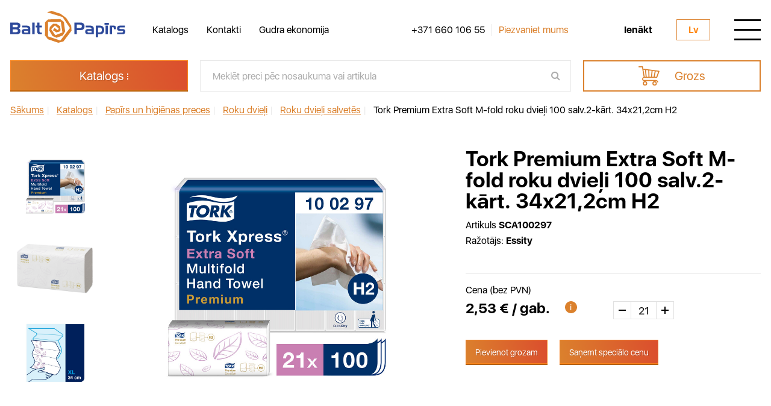

--- FILE ---
content_type: text/html; charset=UTF-8
request_url: https://www.baltpapirs.lv/catalog/pap-rs-un-higi-nas-preces/roku-dvie-i/roku-dvie-i-salvet-s/tork-premium-extra-soft-z-fold-roku-dvie-i-100-salv-2-k-rt-34x21-2cm-h2-sca100297/
body_size: 13193
content:
<!DOCTYPE html>
<html lang="lv">
<head>
    <title>Tork Premium Extra Soft M-fold roku dvieļi 100 salv.2-kārt. 34x21,2cm H2</title>
    <meta http-equiv="Content-type" content="text/html;charset=UTF-8"/>
    <meta http-equiv="Content-Type" content="text/html; charset=UTF-8" />
<link href="/bitrix/css/main/themes/blue/style.min.css?1646904352331" type="text/css"  rel="stylesheet" />
<link href="/bitrix/js/ui/design-tokens/dist/ui.design-tokens.min.css?170550987022911" type="text/css"  rel="stylesheet" />
<link href="/bitrix/js/ui/fonts/opensans/ui.font.opensans.min.css?17055075292320" type="text/css"  rel="stylesheet" />
<link href="/bitrix/js/main/popup/dist/main.popup.bundle.min.css?170550774226598" type="text/css"  rel="stylesheet" />
<link href="/local/templates/baltpapirs/components/bitrix/catalog/catalog/style.css?16469043981122" type="text/css"  rel="stylesheet" />
<link href="/local/html/app/js/cloudzoom/cloud-zoom.css?1646904399702" type="text/css"  rel="stylesheet" />
<link href="/local/templates/baltpapirs/components/bitrix/catalog.element/catalog_element/style.css?164690439824814" type="text/css"  rel="stylesheet" />
<link href="/local/templates/baltpapirs/components/bitrix/catalog.section/recommended_elements/style.css?16469043983808" type="text/css"  rel="stylesheet" />
<link href="/local/templates/baltpapirs/components/bitrix/catalog.section/recommended_elements/themes/blue/style.min.css?1646904398706" type="text/css"  rel="stylesheet" />
<link href="/dist/css/style.min.css?1646904411125175" type="text/css"  data-template-style="true"  rel="stylesheet" />
<link href="/dist/css/phpdev.min.css?1646904411540" type="text/css"  data-template-style="true"  rel="stylesheet" />
<link href="/dist/js/cloudzoom/cloud-zoom.css?1646904411703" type="text/css"  data-template-style="true"  rel="stylesheet" />
<link href="/local/templates/baltpapirs/components/bitrix/menu/left_menu/style.css?1646904398581" type="text/css"  data-template-style="true"  rel="stylesheet" />
<link href="/local/templates/baltpapirs/components/bitrix/news.list/header_phone/style.css?1646904398150" type="text/css"  data-template-style="true"  rel="stylesheet" />
<link href="/local/templates/baltpapirs/components/bitrix/news.list/header_bigmenu_phone/style.css?1646904398150" type="text/css"  data-template-style="true"  rel="stylesheet" />
<link href="/local/templates/baltpapirs/components/bitrix/news.list/social_header/style.css?1646904398150" type="text/css"  data-template-style="true"  rel="stylesheet" />
<link href="/local/templates/baltpapirs/components/bitrix/menu/popup_menu/style.css?1646904398581" type="text/css"  data-template-style="true"  rel="stylesheet" />
<link href="/local/templates/baltpapirs/components/bitrix/catalog.section.list/footer_sections/style.css?16469043987151" type="text/css"  data-template-style="true"  rel="stylesheet" />
<link href="/local/templates/baltpapirs/components/bitrix/menu/footer_free_links/style.css?1646904398581" type="text/css"  data-template-style="true"  rel="stylesheet" />
<link href="/local/templates/baltpapirs/components/bitrix/news.list/footer_phone/style.css?1646904398150" type="text/css"  data-template-style="true"  rel="stylesheet" />
<link href="/local/templates/baltpapirs/components/bitrix/news.list/email_footer/style.css?1646904398150" type="text/css"  data-template-style="true"  rel="stylesheet" />
<link href="/local/templates/baltpapirs/components/bitrix/news.list/social_footer/style.css?1646904398150" type="text/css"  data-template-style="true"  rel="stylesheet" />
<link href="/local/templates/baltpapirs/components/bitrix/catalog.section.list/catalog_header_menu/style.css?16469043987151" type="text/css"  data-template-style="true"  rel="stylesheet" />
<link href="/local/templates/baltpapirs/template_styles.css?1646904398331" type="text/css"  data-template-style="true"  rel="stylesheet" />
<script>if(!window.BX)window.BX={};if(!window.BX.message)window.BX.message=function(mess){if(typeof mess==='object'){for(let i in mess) {BX.message[i]=mess[i];} return true;}};</script>
<script>(window.BX||top.BX).message({'JS_CORE_LOADING':'Loading...','JS_CORE_WINDOW_CLOSE':'Close','JS_CORE_WINDOW_EXPAND':'Expand','JS_CORE_WINDOW_NARROW':'Restore','JS_CORE_WINDOW_SAVE':'Save','JS_CORE_WINDOW_CANCEL':'Cancel','JS_CORE_H':'h','JS_CORE_M':'m','JS_CORE_S':'s','JS_CORE_NO_DATA':'- No data -','JSADM_AI_HIDE_EXTRA':'Hide extra items','JSADM_AI_ALL_NOTIF':'All notifications','JSADM_AUTH_REQ':'Authentication is required!','JS_CORE_WINDOW_AUTH':'Log In','JS_CORE_IMAGE_FULL':'Full size','JS_CORE_WINDOW_CONTINUE':'Continue'});</script>

<script src="/bitrix/js/main/core/core.min.js?1705509905223197"></script>

<script>BX.Runtime.registerExtension({'name':'main.core','namespace':'BX','loaded':true});</script>
<script>BX.setJSList(['/bitrix/js/main/core/core_ajax.js','/bitrix/js/main/core/core_promise.js','/bitrix/js/main/polyfill/promise/js/promise.js','/bitrix/js/main/loadext/loadext.js','/bitrix/js/main/loadext/extension.js','/bitrix/js/main/polyfill/promise/js/promise.js','/bitrix/js/main/polyfill/find/js/find.js','/bitrix/js/main/polyfill/includes/js/includes.js','/bitrix/js/main/polyfill/matches/js/matches.js','/bitrix/js/ui/polyfill/closest/js/closest.js','/bitrix/js/main/polyfill/fill/main.polyfill.fill.js','/bitrix/js/main/polyfill/find/js/find.js','/bitrix/js/main/polyfill/matches/js/matches.js','/bitrix/js/main/polyfill/core/dist/polyfill.bundle.js','/bitrix/js/main/core/core.js','/bitrix/js/main/polyfill/intersectionobserver/js/intersectionobserver.js','/bitrix/js/main/lazyload/dist/lazyload.bundle.js','/bitrix/js/main/polyfill/core/dist/polyfill.bundle.js','/bitrix/js/main/parambag/dist/parambag.bundle.js']);
</script>
<script>BX.Runtime.registerExtension({'name':'pull.protobuf','namespace':'BX','loaded':true});</script>
<script>BX.Runtime.registerExtension({'name':'rest.client','namespace':'window','loaded':true});</script>
<script>(window.BX||top.BX).message({'pull_server_enabled':'N','pull_config_timestamp':'0','pull_guest_mode':'N','pull_guest_user_id':'0'});(window.BX||top.BX).message({'PULL_OLD_REVISION':'This page must be reloaded to ensure proper site functioning and to continue work.'});</script>
<script>BX.Runtime.registerExtension({'name':'pull.client','namespace':'BX','loaded':true});</script>
<script>BX.Runtime.registerExtension({'name':'pull','namespace':'window','loaded':true});</script>
<script>BX.Runtime.registerExtension({'name':'ui.design-tokens','namespace':'window','loaded':true});</script>
<script>BX.Runtime.registerExtension({'name':'ui.fonts.opensans','namespace':'window','loaded':true});</script>
<script>BX.Runtime.registerExtension({'name':'main.popup','namespace':'BX.Main','loaded':true});</script>
<script>BX.Runtime.registerExtension({'name':'popup','namespace':'window','loaded':true});</script>
<script>BX.Runtime.registerExtension({'name':'fx','namespace':'window','loaded':true});</script>
<script>BX.Runtime.registerExtension({'name':'currency.currency-core','namespace':'BX.Currency','loaded':true});</script>
<script>BX.Runtime.registerExtension({'name':'currency','namespace':'window','loaded':true});</script>
<script>(window.BX||top.BX).message({'LANGUAGE_ID':'lv','FORMAT_DATE':'DD.MM.YYYY','FORMAT_DATETIME':'DD.MM.YYYY HH:MI:SS','COOKIE_PREFIX':'BITRIX_SM','SERVER_TZ_OFFSET':'0','UTF_MODE':'Y','SITE_ID':'s1','SITE_DIR':'/','USER_ID':'','SERVER_TIME':'1769911708','USER_TZ_OFFSET':'7200','USER_TZ_AUTO':'Y','bitrix_sessid':'6431c361f1327ad57fd76fe21bd0ae08'});</script>


<script src="/bitrix/js/pull/protobuf/protobuf.min.js?164690435676433"></script>
<script src="/bitrix/js/pull/protobuf/model.min.js?164690435614190"></script>
<script src="/bitrix/js/rest/client/rest.client.min.js?16469043589240"></script>
<script src="/bitrix/js/pull/client/pull.client.min.js?170550980449554"></script>
<script src="/bitrix/js/main/popup/dist/main.popup.bundle.min.js?170550990365824"></script>
<script src="/bitrix/js/main/core/core_fx.min.js?16469043539768"></script>
<script src="/bitrix/js/currency/currency-core/dist/currency-core.bundle.min.js?17055070553755"></script>
<script src="/bitrix/js/currency/core_currency.min.js?1646904358833"></script>
<script src="https://code.jquery.com/jquery-latest.min.js"></script>
<script src="https://code.jquery.com/ui/1.13.1/jquery-ui.min.js"></script>
<script type="text/javascript">
					(function () {
						"use strict";

						var counter = function ()
						{
							var cookie = (function (name) {
								var parts = ("; " + document.cookie).split("; " + name + "=");
								if (parts.length == 2) {
									try {return JSON.parse(decodeURIComponent(parts.pop().split(";").shift()));}
									catch (e) {}
								}
							})("BITRIX_CONVERSION_CONTEXT_s1");

							if (cookie && cookie.EXPIRE >= BX.message("SERVER_TIME"))
								return;

							var request = new XMLHttpRequest();
							request.open("POST", "/bitrix/tools/conversion/ajax_counter.php", true);
							request.setRequestHeader("Content-type", "application/x-www-form-urlencoded");
							request.send(
								"SITE_ID="+encodeURIComponent("s1")+
								"&sessid="+encodeURIComponent(BX.bitrix_sessid())+
								"&HTTP_REFERER="+encodeURIComponent(document.referrer)
							);
						};

						if (window.frameRequestStart === true)
							BX.addCustomEvent("onFrameDataReceived", counter);
						else
							BX.ready(counter);
					})();
				</script>



<script src="/dist/js/main.js?1648147288460805"></script>
<script src="/local/templates/baltpapirs/js/jquery.cookie.js?16469043983140"></script>
<script src="/local/templates/baltpapirs/js/script.js?1646904398291"></script>
<script src="/local/html/app/js/cloudzoom/cloud-zoom.js?164690439916543"></script>
<script src="/local/templates/baltpapirs/components/bitrix/catalog.section/recommended_elements/script.js?16469043987950"></script>
<script type="text/javascript">var _ba = _ba || []; _ba.push(["aid", "68e54f5d3ef001b7265b99a9fa409d45"]); _ba.push(["host", "www.baltpapirs.lv"]); _ba.push(["ad[ct][item]", "[base64]"]);_ba.push(["ad[ct][user_id]", function(){return BX.message("USER_ID") ? BX.message("USER_ID") : 0;}]);_ba.push(["ad[ct][recommendation]", function() {var rcmId = "";var cookieValue = BX.getCookie("BITRIX_SM_RCM_PRODUCT_LOG");var productId = 31944;var cItems = [];var cItem;if (cookieValue){cItems = cookieValue.split(".");}var i = cItems.length;while (i--){cItem = cItems[i].split("-");if (cItem[0] == productId){rcmId = cItem[1];break;}}return rcmId;}]);_ba.push(["ad[ct][v]", "2"]);(function() {var ba = document.createElement("script"); ba.type = "text/javascript"; ba.async = true;ba.src = (document.location.protocol == "https:" ? "https://" : "http://") + "bitrix.info/ba.js";var s = document.getElementsByTagName("script")[0];s.parentNode.insertBefore(ba, s);})();</script>


    <meta name="format-detection" content="telephone=no">
                <link rel="shortcut icon" href="/favicon.ico">
    <meta name="viewport" content="width=device-width, initial-scale=1.0"/>
    </head>
<body >
<div id="panel"></div>
<div class="wrapper">
    <header>
        <div class="header-body">
            <div class="container">
                <div class="header-table table">
                    <div class="cell header_logo">
                        <a href="/"                           class="header__logo">
                                                        <img src="/dist/img/logo.svg" alt=""/>                        </a>
                    </div>
                    <div class="cell heade_menu">
                        <div class="header-menu ">
                            <ul class="header-menu-list">
                                                                
        <li><a href="/catalog/" class="header-menu__link">Katalogs</a></li>
                    <li><a href="/about/" class="header-menu__link">Kontakti</a></li>
                    <li><a href="/saving/" class="header-menu__link">Gudra ekonomija</a></li>
                                        </ul>
                        </div>
                    </div>
                                    <div class="cell header_contacts ">
                    <div class="header-contacts">
                        <a href="tel:+37166010655" class="header-contacts__phone" id="bx_3218110189_1">
    +371 660 106 55</a>
                                                    <span class="header-contacts__separetor"></span>
                            <a href=""
                               class="header-contacts__callback pl callback"><span>Piezvaniet mums</span></a>
                                            </div>
                </div>
                <div class="cell header_actions ">
                                        <div class="header-actions">
                                                    <a href="/personal/"
                               class="header-actions__login">Ienākt</a>
                                                <div class="header-lang ">
                            <div class="header-lang__current">lv</div>
                            <ul class="header-lang-list">
                                                                    <li>
                                        <a href="/catalog/pap-rs-un-higi-nas-preces/roku-dvie-i/roku-dvie-i-salvet-s/tork-premium-extra-soft-z-fold-roku-dvie-i-100-salv-2-k-rt-34x21-2cm-h2-sca100297/"
                                           class="header-lang__item choose_lang"
                                           data-addtocookie="lv"
                                        >lv</a>
                                    </li>
                                                                    <li>
                                        <a href="/ru/catalog/pap-rs-un-higi-nas-preces/roku-dvie-i/roku-dvie-i-salvet-s/tork-premium-extra-soft-z-fold-roku-dvie-i-100-salv-2-k-rt-34x21-2cm-h2-sca100297/"
                                           class="header-lang__item choose_lang"
                                           data-addtocookie="ru"
                                        >ru</a>
                                    </li>
                                                            </ul>
                        </div>
                        <div class="header-burger">
                            <div class="header-burger__icon">
                                <span></span>
                                <span></span>
                                <span></span>
                            </div>
                        </div>
                    </div>
                </div>
            </div>
        </div>
</div>
<div class="header-bigmenu">
    <div class='container'>
        <div class="header-bigmenu-body">
            <div class="header-bigmenu-header">
                <div class="header-lang">
                    <div class="header-lang__current">lv</div>
                    <ul class="header-lang-list">
                                                    <li>
                                <a href="/catalog/pap-rs-un-higi-nas-preces/roku-dvie-i/roku-dvie-i-salvet-s/tork-premium-extra-soft-z-fold-roku-dvie-i-100-salv-2-k-rt-34x21-2cm-h2-sca100297/"
                                   class="header-lang__item choose_lang"
                                   data-addtocookie="lv"
                                >lv</a></li>
                                                    <li>
                                <a href="/ru/catalog/pap-rs-un-higi-nas-preces/roku-dvie-i/roku-dvie-i-salvet-s/tork-premium-extra-soft-z-fold-roku-dvie-i-100-salv-2-k-rt-34x21-2cm-h2-sca100297/"
                                   class="header-lang__item choose_lang"
                                   data-addtocookie="ru"
                                >ru</a></li>
                                            </ul>

                </div>

                                <div class="header-search searchmodule">
                    <form action="/catalog/" class="header-search-form searchmodule-form">
                        <input type="text" name="q" data-lang="lv" data-page="/"
                               data-value="Meklēt preci pēc nosaukuma vai artikula"
                               class="input header-form__input searchmodule-form__input req text-search"/>
                        <button type="submit" class="searchmodule-form__btn fa fa-search"></button>
                        <div class='searchmodule-results'>
                            <div class="searchmodule-results-content">

                            </div>
                        </div>
                    </form>
                    <div class="header-search__icon fa fa-search"></div>
                </div>
                            </div>
            <div class="header-bigmenu-column">
                <div class="header-bigmenu-content">
                    <a href="/"                       class="header-bigmenu__logo">
                                                <img src="/dist/img/logo_w.svg" alt="" />                    </a>
                    <div class="header-bigmenu-contacts">
                        <a href="tel:+37166010655" class="header-bigmenu-contacts__phone" id="bx_651765591_1">
    +371 660 106 55</a>
                        <span class="header-bigmenu-contacts__separator"></span>
                        <a href=""
                           class="header-bigmenu-contacts__callback pl callback"><span>Piezvaniet mums</span></a>
                    </div>
                    <div class="header-bigmenu-social">

                            <a href="https://www.instagram.com/baltpapirs"
       class="header-bigmenu-social__link fa fa-instagram"
       id="bx_1373509569_5"
       target="_blank"
    ></a>
    <a href="https://www.facebook.com/Baltpapirs/"
       class="header-bigmenu-social__link fa fa-facebook"
       id="bx_1373509569_7"
       target="_blank"
    ></a>
    <a href="https://www.linkedin.com/company/baltpapirs/"
       class="header-bigmenu-social__link fa fa-linkedin"
       id="bx_1373509569_9"
       target="_blank"
    ></a>
                    </div>
                </div>
            </div>
            <div class="header-bigmenu-column">
                                <ul class="header-bigmenu-list">

                                            <li><a href="/personal/basket/"
                               class="header-bigmenu__link">Grozs</a></li>
                                            


    <li><a href="/catalog/" class="header-bigmenu__link">Katalogs</a></li>
    <li><a href="/saving/" class="header-bigmenu__link">Gudra ekonomija</a></li>
    <li><a href="/about/" class="header-bigmenu__link">Par mums</a></li>


                                            <li><a href="/personal/"
                               class="header-bigmenu__link">Reģistrācija / Ieeja</a></li>
                                    </ul>
            </div>
        </div>
    </div>
</div>
    <div class="header-catalog">
        <div class="header-catalog-container">
            <div class='container'>
                <div class="header-catalog-body">
                    <div class="header-catalog-column">
                        <a href=""
                           class="header-catalog__btn btn pl catpopup"><span>Katalogs</span></a>
                    </div>
                    <div class="header-catalog-column">
                        <div class="searchmodule">
                            <form action="/catalog/" class="header-catalog-form searchmodule-form">
                                <input type="text" name="q" data-lang="lv" data-page="/"
                                       data-value="Meklēt preci pēc nosaukuma vai artikula"
                                                                           class="input header-form__input searchmodule-form__input req text-search"/>
                                <button type="submit" class="searchmodule-form__btn fa fa-search"></button>
                                <div class='searchmodule-results'>
                                    <div class="searchmodule-results-content">

                                    </div>
                                </div>
                            </form>
                        </div>
                    </div>
                    <div class="header-catalog-column">
                                                    <a href="/personal/" class="header-catalog-cart">
                                <span class="header-catalog-cart__icon"></span>
                                <span class="header-catalog-cart__label">Grozs</span>
                            </a>
                                            </div>
                </div>
            </div>
        </div>
    </div>
</header>
<div class="content">
    <div class="breadcrumbs" itemprop="http://schema.org/breadcrumb" itemscope itemtype="http://schema.org/BreadcrumbList"><div class="container"><div class="breadcrumbs-body">
				<a class="breadcrumbs__link" href="/" title="Sākums" itemprop="url" id="bx_breadcrumb_0" itemprop="itemListElement" itemscope itemtype="http://schema.org/ListItem">
					<span itemprop="name">Sākums</span>
				</a><span class="breadcrumbs__sepp">|</span>
				<meta itemprop="position" content="1" />
			
				<a class="breadcrumbs__link" href="/catalog/" title="Katalogs" itemprop="url" id="bx_breadcrumb_1" itemprop="itemListElement" itemscope itemtype="http://schema.org/ListItem">
					<span itemprop="name">Katalogs</span>
				</a><span class="breadcrumbs__sepp">|</span>
				<meta itemprop="position" content="2" />
			
				<a class="breadcrumbs__link" href="/catalog/?active_section=/catalog/pap-rs-un-higi-nas-preces/" title="Papīrs un higiēnas preces" itemprop="url" id="bx_breadcrumb_2" itemprop="itemListElement" itemscope itemtype="http://schema.org/ListItem">
					<span itemprop="name">Papīrs un higiēnas preces</span>
				</a><span class="breadcrumbs__sepp">|</span>
				<meta itemprop="position" content="3" />
			
				<a class="breadcrumbs__link" href="/catalog/pap-rs-un-higi-nas-preces/roku-dvie-i/" title="Roku dvieļi" itemprop="url" id="bx_breadcrumb_3" itemprop="itemListElement" itemscope itemtype="http://schema.org/ListItem">
					<span itemprop="name">Roku dvieļi</span>
				</a><span class="breadcrumbs__sepp">|</span>
				<meta itemprop="position" content="4" />
			
				<a class="breadcrumbs__link" href="/catalog/pap-rs-un-higi-nas-preces/roku-dvie-i/roku-dvie-i-salvet-s/" title="Roku dvieļi salvetēs" itemprop="url" id="bx_breadcrumb_4" itemprop="itemListElement" itemscope itemtype="http://schema.org/ListItem">
					<span itemprop="name">Roku dvieļi salvetēs</span>
				</a><span class="breadcrumbs__sepp">|</span>
				<meta itemprop="position" content="5" />
			<span class="breadcrumbs__item" itemprop="itemListElement" itemscope itemtype="http://schema.org/ListItem">				
				<span itemprop="name">Tork Premium Extra Soft M-fold roku dvieļi 100 salv.2-kārt. 34x21,2cm H2</span>
				<meta itemprop="position" content="6" />
			</span></div></div></div>    <div class="product" id="31944"
         itemscope itemtype="http://schema.org/Product">
        <div class='container'>
            <!--   -->
<!-- 0  -->
<div class="product-main table">
    <div class="cell">
        <div class="product-images">
            <div class="product-subimages">
                <div class="product-subimages-slider">
                                            <div class="product-subimages-slide">
                            <div class="product-subimages__item">
                                                                    <img src="/upload/iblock/e1a/8jdqqkq6j79fm37ye4r0lbto7trqynew/100297_%20salvetes.jpg"
                                         alt="Tork Premium Extra Soft M-fold roku dvieļi 100 salv.2-kārt. 34x21,2cm H2"
                                         title="Tork Premium Extra Soft M-fold roku dvieļi 100 salv.2-kārt. 34x21,2cm H2"
                                         itemprop="image"
                                    />
                                                            </div>
                        </div>
                                                    <div class="product-subimages-slide">
                                <div class="product-subimages__item">
                                    <img src="/upload/iblock/8cf/100297.jpg"
                                         itemprop="image"
                                    />
                                </div>
                            </div>
                                                    <div class="product-subimages-slide">
                                <div class="product-subimages__item">
                                    <img src="/upload/iblock/672/mk9y4qhoihi1i9ke98nrw83xpzzp1k1h/100297_h2.jpg"
                                         itemprop="image"
                                    />
                                </div>
                            </div>
                                                            </div>
            </div>
            <div class="product-mainimages">
                <div class="product-mainimages-slider row">
                    <div class="product-mainimages-slide">
                                                    <a rel="position:'right',adjustX:25,adjustY:0,zoomWidth: 432"
                               href="/upload/iblock/e1a/8jdqqkq6j79fm37ye4r0lbto7trqynew/100297_%20salvetes.jpg"
                               class="cloud-zoom product-mainimages__item">
                                <img src="/upload/iblock/e1a/8jdqqkq6j79fm37ye4r0lbto7trqynew/100297_%20salvetes.jpg"
                                     alt="Tork Premium Extra Soft M-fold roku dvieļi 100 salv.2-kārt. 34x21,2cm H2"
                                     title="Tork Premium Extra Soft M-fold roku dvieļi 100 salv.2-kārt. 34x21,2cm H2"
                                     class="cloudzoom-gallery "
                                     itemprop="image"
                                />
                            </a>
                                            </div>
                                                                        <div class="product-mainimages-slide">
                                <a rel="position:'right',adjustX:25,adjustY:0,zoomWidth: 432"
                                   href="/upload/iblock/8cf/100297.jpg"
                                   class="cloud-zoom product-mainimages__item">
                                    <img src="/upload/iblock/8cf/100297.jpg"
                                         class="cloudzoom-gallery "
                                         itemprop="image"
                                    />
                                </a>
                            </div>
                                                    <div class="product-mainimages-slide">
                                <a rel="position:'right',adjustX:25,adjustY:0,zoomWidth: 432"
                                   href="/upload/iblock/672/mk9y4qhoihi1i9ke98nrw83xpzzp1k1h/100297_h2.jpg"
                                   class="cloud-zoom product-mainimages__item">
                                    <img src="/upload/iblock/672/mk9y4qhoihi1i9ke98nrw83xpzzp1k1h/100297_h2.jpg"
                                         class="cloudzoom-gallery "
                                         itemprop="image"
                                    />
                                </a>
                            </div>
                                                            </div>
            </div>
        </div>
    </div>
    <div class="cell">
        <div class="product-content">
            <div class="product__title">Tork Premium Extra Soft M-fold roku dvieļi 100 salv.2-kārt. 34x21,2cm H2</div>
            <div class="product-params">
                <div class="product-params__item">Artikuls                    <strong>SCA100297</strong></div>
                <div class="product-params__item">Ražotājs:
                    <strong>Essity</strong></div>
            </div>
            <div class="product-labels">
                                                            </div>
            <div class="product-actions">

                <div class="product-actions__label">
                                            Cena (bez PVN)                                    </div>
                <div class="product-actions-body">
                    <div class="product-actions-price" itemprop="offers" itemscope itemtype="http://schema.org/Offer">
                                                                                    <div class="product-actions-price-body">
                                    <div class="product-actions-price__value">
                                        <meta itemprop="price"
                                              content="2,53 &euro;"/>
                                        <meta itemprop="priceCurrency"
                                              content="EUR"/>
                                        <link itemprop="availability"
                                              href="http://schema.org/OutOfStock"/>
                                        2,53 &euro; / gab.
                                    <div class="product-actions-price__info tip" data-content="<div class='product-tip'>
                                    <div class='product-tip-block'><div class='product-tip__text'>Minimālais skaits pasutījumam</div>
                                    <div class='product-tip__value'>21 gab.</div></div>
                                    <div class='product-tip-block'><div class='product-tip__text'>Iepakojumā</div>
                                    <div class='product-tip__value'>21 gab.</div></div>
                                    <div class='product-tip-block'><div class='product-tip__text'>PVN</div>
                                    <div class='product-tip__value'>21 %</div></div>
                                    </div>" data-target="webuiPopover0"></div>
                                    </div>
                                </div>
                                                        <meta itemprop="price" content="2,53 &euro;"/>
                            <meta itemprop="priceCurrency" content="EUR"/>
                            <link itemprop="availability"
                                  href="http://schema.org/OutOfStock"/>
                                            </div>
                    <div class="product-actions-quantity">
                        <div class="quantity">
                            <div class="quantity__btn dwn"></div>
                            <input name="quantity"
                                   type="text"
                                   data-min_quantity="21"
                                   value="21"
                                   class="quantity__input"
                            />
                            <div class="quantity__btn up"></div>
                            <input type="hidden" name="min_quantity"
                                   value="21">
                        </div>
                    </div>
                </div>
                <div class="product-actions-company">
                                            <a href="/personal/"
                           class="product-actions__btn btn mini addtocart "
                        >Pievienot grozam</a>
                        <a href="javascript:void(0);"
                           class="product-actions__btn btn mini pl personalsale"
                            data-form_title="Saņemt <br> speciālo cenu"
                        >Saņemt speciālo cenu</a>
                                    </div>
            </div>
        </div>
    </div>
</div>
<div class="product-tabs tabs">
    <div class="product-tabs-navigator">
        <div class="product-tabs-navigator__item tab__navitem active">
                            Preces apraksts                    </div>
        <div class="product-tabs-navigator__item tab__navitem">
                            Produkta dati                    </div>
            </div>
    <div class="product-tabs-body">
        <div class="product-tabs-block tab__item active">
            <div class="product-tabs__text" itemprop="description">H2 - «Multifold» dvieļu sistēma.<br />
Piedāvājiet lielisku roku nosusināšanu un komfortu saviem viesiem ar lielajiem un īpaši mīkstajiem «Tork Xpress® Multifold Premium» papīra dvieļiem, kas ir patīkami rokām un sniedz augstas kvalitātes sajūtu. <br />
Šie dvieļi ir piemēroti lietošanai ar «Tork Xpress® Multifold» papīra dvieļu dozatoru tualetes telpām ar vidēju apmeklētāju skaitu. Iederas mazās telpās un nodrošina apmeklētājiem komfortu un higiēnu.<br />
Liels, īpaši mīksts papīra dvielis, kas rada augstas kvalitātes sajūtu, atstāj paliekošu iespaidu.<br />
«QuickDry™» — mūsu stiprākais papīrs ar vislielāko uzsūkšanas spēju, nodrošina efektīvāku nosusināšanu un rada mazāk atkritumu.<br />
Salocīti viena dvieļa dozēšanai, lai samazinātu patēriņu un uzlabotu higiēnu.<br />
Pievilcīgs «Tork» lapas dekors: lieliska iespaida radīšanai.<br />
«Tork Easy Handling™» nešanas iepakojumi vieglākai iepakojumu nešanai, atvēršanai un likvidēšanai.</div>
        </div>
        <div class="product-tabs-block tab__item">
            <div class="product-tabs-params">
                                                            <div class="product-tabs-params-column">
                                                            <p><strong>Artikuls: </strong>SCA100297                                </p>
                                                            <p><strong>Kārtas: </strong>2                                </p>
                                                            <p><strong>Locījums: </strong>M                                </p>
                                                            <p><strong>Izmērs, cm: </strong>34 x 21,2                                </p>
                                                    </div>
                                            <div class="product-tabs-params-column">
                                                            <p><strong>Krāsa: </strong>Balta                                </p>
                                                            <p><strong>Ražotājs: </strong>Essity                                </p>
                                                            <p><strong>Skaits paciņā: </strong>100                                </p>
                                                    </div>
                                                </div>
        </div>
            </div>
</div>
<meta itemprop="name" content=""/>
<meta itemprop="category" content="Papīrs un higiēnas preces/Roku dvieļi/Roku dvieļi salvetēs"/>            <div class="product-more">
    <div class="product-more__title">Rekomendējam jums</div>
    <div class="product-more-slider">
                    <div class="product-more-slide">
                <div class="productitem">
                    <div class="productitem-labels">
                                                                    </div>
                    <a href="/catalog/higi-nas-pre-u-tur-t-ji-un-dozatori/roku-dvie-u-tur-t-ji-un-dozatori/tur-t-ji-un-dozatori-roku-salvet-m/tork-xpress-roku-dvie-u-tur-t-js-h2-balts-sca552000/" class="productitem__image">
                                                    <img src="/upload/iblock/9ea/9ea55f01dedf29ee5c0b6cf3fb8d993b.jpg" alt="Tork Xpress roku dvieļu turētājs H2, balts"
                                 title="Tork Xpress roku dvieļu turētājs H2, balts">
                                            </a>
                    <div class="productitem-body">
                        <a href="/catalog/higi-nas-pre-u-tur-t-ji-un-dozatori/roku-dvie-u-tur-t-ji-un-dozatori/tur-t-ji-un-dozatori-roku-salvet-m/tork-xpress-roku-dvie-u-tur-t-js-h2-balts-sca552000/" class="productitem__title">
                            Tork Xpress roku dvieļu turētāj...                        </a>
                        <div class="productitem__text">
                                                                                                                </div>

                        <div class="productitem-footer">
                                                            <div class="productitem__price">63,00 &euro;</div>
                                <a href="/personal/"
                                   class="productitem__btn btn mini">Uz grozu</a>
                                                    </div>
                    </div>
                </div>
            </div>
                    <div class="product-more-slide">
                <div class="productitem">
                    <div class="productitem-labels">
                                                                    </div>
                    <a href="/catalog/higi-nas-pre-u-tur-t-ji-un-dozatori/roku-dvie-u-tur-t-ji-un-dozatori/tur-t-ji-un-dozatori-roku-salvet-m/tork-xpress-roku-dvie-u-tur-t-js-h2-melns-sca552008/" class="productitem__image">
                                                    <img src="/upload/iblock/5c1/5c1a8c58119c01d4a1a0502f6bebe85d.jpg" alt="Tork Xpress roku dvieļu turētājs H2, melns"
                                 title="Tork Xpress roku dvieļu turētājs H2, melns">
                                            </a>
                    <div class="productitem-body">
                        <a href="/catalog/higi-nas-pre-u-tur-t-ji-un-dozatori/roku-dvie-u-tur-t-ji-un-dozatori/tur-t-ji-un-dozatori-roku-salvet-m/tork-xpress-roku-dvie-u-tur-t-js-h2-melns-sca552008/" class="productitem__title">
                            Tork Xpress roku dvieļu turētāj...                        </a>
                        <div class="productitem__text">
                                                                                                                </div>

                        <div class="productitem-footer">
                                                            <div class="productitem__price">63,00 &euro;</div>
                                <a href="/personal/"
                                   class="productitem__btn btn mini">Uz grozu</a>
                                                    </div>
                    </div>
                </div>
            </div>
                    <div class="product-more-slide">
                <div class="productitem">
                    <div class="productitem-labels">
                                                                    </div>
                    <a href="/catalog/higi-nas-pre-u-tur-t-ji-un-dozatori/roku-dvie-u-tur-t-ji-un-dozatori/tur-t-ji-un-dozatori-roku-salvet-m/tork-image-design-xpress-dozator-dlya-listovykh-polotenets-slozheniya-z-h2-metallicheskiy/" class="productitem__image">
                                                    <img src="/upload/iblock/1ca/1ca1c5f9f0a0a5118e8943328bdca454.jpg" alt="Tork Image Design Xpress roku dvieļu turētājs H2, nerūs.tērauda"
                                 title="Tork Image Design Xpress roku dvieļu turētājs H2, nerūs.tērauda">
                                            </a>
                    <div class="productitem-body">
                        <a href="/catalog/higi-nas-pre-u-tur-t-ji-un-dozatori/roku-dvie-u-tur-t-ji-un-dozatori/tur-t-ji-un-dozatori-roku-salvet-m/tork-image-design-xpress-dozator-dlya-listovykh-polotenets-slozheniya-z-h2-metallicheskiy/" class="productitem__title">
                            Tork Image Design Xpress roku d...                        </a>
                        <div class="productitem__text">
                                                                                                                </div>

                        <div class="productitem-footer">
                                                            <div class="productitem__price">112,19 &euro;</div>
                                <a href="/personal/"
                                   class="productitem__btn btn mini">Uz grozu</a>
                                                    </div>
                    </div>
                </div>
            </div>
                    <div class="product-more-slide">
                <div class="productitem">
                    <div class="productitem-labels">
                                                                    </div>
                    <a href="/catalog/higi-nas-pre-u-tur-t-ji-un-dozatori/roku-dvie-u-tur-t-ji-un-dozatori/tur-t-ji-un-dozatori-roku-salvet-m/tork-xpress-roku-dvie-u-tur-t-js-mini-h2-balts-sca552100/" class="productitem__image">
                                                    <img src="/upload/iblock/d95/d9536026f9261112f7d3f61d2c3c4e43.jpg" alt="Tork Xpress roku dvieļu turētājs MINI H2, balts"
                                 title="Tork Xpress roku dvieļu turētājs MINI H2, balts">
                                            </a>
                    <div class="productitem-body">
                        <a href="/catalog/higi-nas-pre-u-tur-t-ji-un-dozatori/roku-dvie-u-tur-t-ji-un-dozatori/tur-t-ji-un-dozatori-roku-salvet-m/tork-xpress-roku-dvie-u-tur-t-js-mini-h2-balts-sca552100/" class="productitem__title">
                            Tork Xpress roku dvieļu turētāj...                        </a>
                        <div class="productitem__text">
                                                                                                                </div>

                        <div class="productitem-footer">
                                                            <div class="productitem__price">48,00 &euro;</div>
                                <a href="/personal/"
                                   class="productitem__btn btn mini">Uz grozu</a>
                                                    </div>
                    </div>
                </div>
            </div>
                    <div class="product-more-slide">
                <div class="productitem">
                    <div class="productitem-labels">
                                                                    </div>
                    <a href="/catalog/higi-nas-pre-u-tur-t-ji-un-dozatori/roku-dvie-u-tur-t-ji-un-dozatori/tur-t-ji-un-dozatori-roku-salvet-m/tork-xpress-roku-dvie-u-tur-t-js-mini-h2-melns-sca552108/" class="productitem__image">
                                                    <img src="/upload/iblock/8f3/8f3aaa096c48155861ecc8e5a8d4ca1b.jpg" alt="Tork Xpress roku dvieļu turētājs MINI H2, melns"
                                 title="Tork Xpress roku dvieļu turētājs MINI H2, melns">
                                            </a>
                    <div class="productitem-body">
                        <a href="/catalog/higi-nas-pre-u-tur-t-ji-un-dozatori/roku-dvie-u-tur-t-ji-un-dozatori/tur-t-ji-un-dozatori-roku-salvet-m/tork-xpress-roku-dvie-u-tur-t-js-mini-h2-melns-sca552108/" class="productitem__title">
                            Tork Xpress roku dvieļu turētāj...                        </a>
                        <div class="productitem__text">
                                                                                                                </div>

                        <div class="productitem-footer">
                                                            <div class="productitem__price">48,00 &euro;</div>
                                <a href="/personal/"
                                   class="productitem__btn btn mini">Uz grozu</a>
                                                    </div>
                    </div>
                </div>
            </div>
                    <div class="product-more-slide">
                <div class="productitem">
                    <div class="productitem-labels">
                                                                    </div>
                    <a href="/catalog/higi-nas-pre-u-tur-t-ji-un-dozatori/roku-dvie-u-tur-t-ji-un-dozatori/tur-t-ji-un-dozatori-roku-salvet-m/tork-xpress-roku-dvie-u-galda-tur-t-js-h2-balts-sca552200/" class="productitem__image">
                                                    <img src="/upload/iblock/0c8/0c8bb15d4bbe9bdfac5932dad78dfa48.jpg" alt="Tork Xpress roku dvieļu galda turētājs H2, balts"
                                 title="Tork Xpress roku dvieļu galda turētājs H2, balts">
                                            </a>
                    <div class="productitem-body">
                        <a href="/catalog/higi-nas-pre-u-tur-t-ji-un-dozatori/roku-dvie-u-tur-t-ji-un-dozatori/tur-t-ji-un-dozatori-roku-salvet-m/tork-xpress-roku-dvie-u-galda-tur-t-js-h2-balts-sca552200/" class="productitem__title">
                            Tork Xpress roku dvieļu galda t...                        </a>
                        <div class="productitem__text">
                                                                                                                </div>

                        <div class="productitem-footer">
                                                            <div class="productitem__price">48,04 &euro;</div>
                                <a href="/personal/"
                                   class="productitem__btn btn mini">Uz grozu</a>
                                                    </div>
                    </div>
                </div>
            </div>
                    <div class="product-more-slide">
                <div class="productitem">
                    <div class="productitem-labels">
                                                                    </div>
                    <a href="/catalog/higi-nas-pre-u-tur-t-ji-un-dozatori/roku-dvie-u-tur-t-ji-un-dozatori/tur-t-ji-un-dozatori-roku-salvet-m/tork-xpress-roku-dvie-u-galda-tur-t-js-h2-melns-sca552208/" class="productitem__image">
                                                    <img src="/upload/iblock/7dd/7dd83b09b0e1c86e1a339fd9fd89f0a2.jpg" alt="Tork Xpress roku dvieļu galda turētājs H2, melns"
                                 title="Tork Xpress roku dvieļu galda turētājs H2, melns">
                                            </a>
                    <div class="productitem-body">
                        <a href="/catalog/higi-nas-pre-u-tur-t-ji-un-dozatori/roku-dvie-u-tur-t-ji-un-dozatori/tur-t-ji-un-dozatori-roku-salvet-m/tork-xpress-roku-dvie-u-galda-tur-t-js-h2-melns-sca552208/" class="productitem__title">
                            Tork Xpress roku dvieļu galda t...                        </a>
                        <div class="productitem__text">
                                                                                                                </div>

                        <div class="productitem-footer">
                                                            <div class="productitem__price">48,04 &euro;</div>
                                <a href="/personal/"
                                   class="productitem__btn btn mini">Uz grozu</a>
                                                    </div>
                    </div>
                </div>
            </div>
            </div>
</div>		<script>
			BX.Currency.setCurrencies([{'CURRENCY':'EUR','FORMAT':{'FORMAT_STRING':'# &euro;','DEC_POINT':',','THOUSANDS_SEP':' ','DECIMALS':2,'THOUSANDS_VARIANT':'S','HIDE_ZERO':'N'}}]);
		</script>
		                    </div>
    </div>
</div>
<footer>
    <div class='container'>
        <div class="footer-body">
            <div class="footer-column">
                <a href="/" class="footer__logo">
                                        <img src="/dist/img/logo_w.svg" alt="" />                </a>
                <div class="footer__copy">
                    <p>©2026                                        Copyright SIA Baltpapirs                    </p>
                </div>
            </div>
                <div class="footer-column">
        <div class="footer-menu">
            <ul class="footer-menu-list">
                                    <li><a href="/catalog/pap-rs-un-higi-nas-preces/" class="footer-menu__link">Papīrs un higiēnas preces</a></li>
                                    <li><a href="/catalog/individu-las-aizsardz-bas-l-dzek-i-ial/" class="footer-menu__link">Individuālas aizsardzības līdzekļi ( IAL)</a></li>
                                    <li><a href="/catalog/atkritumu-maisi-un-tvertnes/" class="footer-menu__link">Atkritumu maisi un tvertnes</a></li>
                                    <li><a href="/catalog/uzkop-anas-invent-rs/" class="footer-menu__link">Uzkopšanas inventārs</a></li>
                            </ul>
        </div>
    </div>
    <div class="footer-column">
        <div class="footer-menu">
            <ul class="footer-menu-list">
                                    <li><a href="/catalog/higi-nas-pre-u-tur-t-ji-un-dozatori/" class="footer-menu__link">Higiēnas preču turētāji un dozatori</a></li>
                                    <li><a href="/catalog/horeca-preces/" class="footer-menu__link">HoReCa preces</a></li>
                                    <li><a href="/catalog/profesion-lie-t-r-anas-l-dzek-i/" class="footer-menu__link">Profesionālie tīrīšanas līdzekļi</a></li>
                                    <li><a href="/catalog/uzkop-anas-tehnika/" class="footer-menu__link">Uzkopšanas tehnika</a></li>
                            </ul>
        </div>
    </div>
            <div class="footer-column">
                <div class="footer-menu">
                        <ul class="footer-menu-list">
    <li><a href="/saving/" class="footer-menu__link"><strong>Gudra ekonomija</strong></a></li>
    <li><a href="/personal/" class="footer-menu__link"><strong>Sākt sadarboties</strong></a></li>
    <li><a href="/#how_to_begin" class="footer-menu__link"><strong>Saņemt testēšanai</strong></a></li>
    <li><a href="/about/" class="footer-menu__link"><strong>Par kompāniju</strong></a></li>
    <li><a href="/#how_to_begin" class="footer-menu__link"><strong>Video apskati</strong></a></li>
    <li><a href="/#how_to_begin" class="footer-menu__link"><strong>Iekārtu noma</strong></a></li>
    <li><a href="/conditions/noteikumi.php" class="footer-menu__link"><strong>Noteikumi</strong></a></li>
    </ul>

                </div>
            </div>
            <div class="footer-column">
                <div class="footer-contacts">
                    <div class="footer-contacts-block">
                        <div class="footer-contacts__label">Tālrunis:</div>
                        <a href="tel:+37166010655" class="footer-contacts__link" id="bx_3485106786_1">
    +371 660 106 55</a>
                        <a href="" class="footer-contacts__btn btn mini pl callback fw">Sazināties ar mums</a>
                    </div>
                </div>
            </div>
            <div class="footer-column">
                <div class="footer-contacts">
                    <div class="footer-contacts-block">
                        <div class="footer-contacts__label">E-pasts:</div>
                        	    <a href="mailto:info@baltpapirs.lv" class="footer-contacts__link" id="bx_3099439860_3">info@baltpapirs.lv</a>

                    </div>
                    <div class="footer-contacts-block">
                        <div class="footer-contacts__label">Sociālie tīkli:</div>
                        <div class="footer-contacts-social">
                                <a href="https://www.instagram.com/baltpapirs"
       class="footer-contacts-social__item fa fa-instagram"
       id="bx_565502798_5"
       target="_blank"
    ></a>
    <a href="https://www.facebook.com/Baltpapirs/"
       class="footer-contacts-social__item fa fa-facebook"
       id="bx_565502798_7"
       target="_blank"
    ></a>
    <a href="https://www.linkedin.com/company/baltpapirs/"
       class="footer-contacts-social__item fa fa-linkedin"
       id="bx_565502798_9"
       target="_blank"
    ></a>
                        </div>
                    </div>
                    <div class="footer-contacts-block">
                        <div class="footer-contacts__label">Mājas lapu izstrāde:</div>
                        <a href="https://inskydigital.com/" target="_blank" class="footer-contacts__link"><img src="/local/html/app/img/dev.svg" alt="" /></a>
                    </div>
                </div>
            </div>
        </div>
    </div>
</footer>
</div>
<div class="popup popup-catalog">
    <div class="popup-table table">
        <div class="cell">
            <div class="popup-content">
                <div class="popup-close"></div>
                <div class="popup-catalog-body">
                                        <div class="popup-catalog-column">
                                                    <div class="popup-catalog-menu">
                                <a href="/catalog/pap-rs-un-higi-nas-preces/" class="popup-catalog-menu__label">Papīrs un higiēnas preces</a>
                                <ul class="popup-catalog-menu-list">
                                                                                                        <li>
                                        <a href="/catalog/pap-rs-un-higi-nas-preces/roku-dvie-i/" class="popup-catalog-menu__link spoller">Roku dvieļi</a>
                                        <ul class="popup-catalog-submenu">
                                                                                        <li><a href="/catalog/pap-rs-un-higi-nas-preces/roku-dvie-i/roku-dvie-i-salvet-s/" class="popup-catalog-submenu__link">Roku dvieļi salvetēs</a></li>
                                                                                        <li><a href="/catalog/pap-rs-un-higi-nas-preces/roku-dvie-i/roku-dvie-i-ru-os/" class="popup-catalog-submenu__link">Roku dvieļi ruļļos</a></li>
                                                                                    </ul>
                                    </li>
                                                                        <li>
                                        <a href="/catalog/pap-rs-un-higi-nas-preces/tualetes-pap-rs/" class="popup-catalog-menu__link spoller">Tualetes papīrs</a>
                                        <ul class="popup-catalog-submenu">
                                                                                        <li><a href="/catalog/pap-rs-un-higi-nas-preces/tualetes-pap-rs/lielie-ru-i/" class="popup-catalog-submenu__link">Lielie ruļļi</a></li>
                                                                                        <li><a href="/catalog/pap-rs-un-higi-nas-preces/tualetes-pap-rs/mazie-ru-i/" class="popup-catalog-submenu__link">Mazie ruļļi</a></li>
                                                                                        <li><a href="/catalog/pap-rs-un-higi-nas-preces/tualetes-pap-rs/tualetes-pap-rs-salvet-s/" class="popup-catalog-submenu__link">Tualetes papīrs salvetēs</a></li>
                                                                                    </ul>
                                    </li>
                                                                        <li>
                                        <a href="/catalog/pap-rs-un-higi-nas-preces/-idr-s-un-putu-ziepes/" class="popup-catalog-menu__link spoller">Šķidrās un putu ziepes</a>
                                        <ul class="popup-catalog-submenu">
                                                                                        <li><a href="/catalog/pap-rs-un-higi-nas-preces/-idr-s-un-putu-ziepes/-idr-s-ziepes/" class="popup-catalog-submenu__link">Šķidrās ziepes</a></li>
                                                                                        <li><a href="/catalog/pap-rs-un-higi-nas-preces/-idr-s-un-putu-ziepes/putu-ziepes/" class="popup-catalog-submenu__link">Putu ziepes</a></li>
                                                                                        <li><a href="/catalog/pap-rs-un-higi-nas-preces/-idr-s-un-putu-ziepes/ziepes-gabalos/" class="popup-catalog-submenu__link">Ziepes gabalos</a></li>
                                                                                    </ul>
                                    </li>
                                                                        <li>
                                        <a href="/catalog/pap-rs-un-higi-nas-preces/galda-salvetes-un-tur-t-ji/" class="popup-catalog-menu__link spoller">Galda salvetes un turētāji</a>
                                        <ul class="popup-catalog-submenu">
                                                                                        <li><a href="/catalog/pap-rs-un-higi-nas-preces/galda-salvetes-un-tur-t-ji/1-k-rtainas-salvetes/" class="popup-catalog-submenu__link">1-kārtainas salvetes</a></li>
                                                                                        <li><a href="/catalog/pap-rs-un-higi-nas-preces/galda-salvetes-un-tur-t-ji/2-k-rtainas-salvetes/" class="popup-catalog-submenu__link">2-kārtainas salvetes</a></li>
                                                                                        <li><a href="/catalog/pap-rs-un-higi-nas-preces/galda-salvetes-un-tur-t-ji/3-k-rtainas-salvetes/" class="popup-catalog-submenu__link">3-kārtainas salvetes</a></li>
                                                                                        <li><a href="/catalog/pap-rs-un-higi-nas-preces/galda-salvetes-un-tur-t-ji/tur-t-ji-un-salvetes/salve-u-tur-t-ji/" class="popup-catalog-submenu__link">Salvešu turētāji</a></li>
                                                                                        <li><a href="/catalog/pap-rs-un-higi-nas-preces/galda-salvetes-un-tur-t-ji/premium-linstyle-salvetes/" class="popup-catalog-submenu__link">Premium Linstyle salvetes</a></li>
                                                                                    </ul>
                                    </li>
                                                                        <li>
                                        <a href="/catalog/pap-rs-un-higi-nas-preces/galda-salvetes-un-tur-t-ji/tur-t-ji-un-salvetes/" class="popup-catalog-menu__link spoller">Turētāji un salvetes</a>
                                        <ul class="popup-catalog-submenu">
                                                                                        <li><a href="/catalog/pap-rs-un-higi-nas-preces/galda-salvetes-un-tur-t-ji/tur-t-ji-un-salvetes/salve-u-tur-t-ji/" class="popup-catalog-submenu__link">Salvešu turētāji</a></li>
                                                                                    </ul>
                                    </li>
                                                                                                                                                                                <li><a href="/catalog/pap-rs-un-higi-nas-preces/roku-dezinfekcijas-l-dzek-i/" class="popup-catalog-menu__link">Dezinfekcijas līdzekļi rokām un virsmām</a></li>
                                                                            <li><a href="/catalog/pap-rs-un-higi-nas-preces/industri-lais-pap-rs/" class="popup-catalog-menu__link">Industriālais papīrs</a></li>
                                                                            <li><a href="/catalog/pap-rs-un-higi-nas-preces/ku-etes-p-rkl-ji/" class="popup-catalog-menu__link">Kušetes pārklāji</a></li>
                                                                            <li><a href="/catalog/pap-rs-un-higi-nas-preces/citas-higi-nas-preces/" class="popup-catalog-menu__link">Citas higiēnas preces</a></li>
                                                                                                    </ul>
                            </div>
                                                    <div class="popup-catalog-menu">
                                <a href="/catalog/atkritumu-maisi-un-tvertnes/" class="popup-catalog-menu__label">Atkritumu maisi un tvertnes</a>
                                <ul class="popup-catalog-menu-list">
                                                                                                                                            <li><a href="/catalog/atkritumu-maisi-un-tvertnes/atkritumu-maisi/" class="popup-catalog-menu__link">Atkritumu maisi</a></li>
                                                                            <li><a href="/catalog/atkritumu-maisi-un-tvertnes/atkritumu-tvertnes/" class="popup-catalog-menu__link">Atkritumu tvertnes</a></li>
                                                                                                    </ul>
                            </div>
                                                </div>
                                        <div class="popup-catalog-column">
                                                    <div class="popup-catalog-menu">
                                <a href="/catalog/higi-nas-pre-u-tur-t-ji-un-dozatori/" class="popup-catalog-menu__label">Higiēnas preču turētāji un dozatori</a>
                                <ul class="popup-catalog-menu-list">
                                                                                                        <li>
                                        <a href="/catalog/higi-nas-pre-u-tur-t-ji-un-dozatori/roku-dvie-u-tur-t-ji-un-dozatori/" class="popup-catalog-menu__link spoller">Roku dvieļu turētāji un dozatori</a>
                                        <ul class="popup-catalog-submenu">
                                                                                        <li><a href="/catalog/higi-nas-pre-u-tur-t-ji-un-dozatori/roku-dvie-u-tur-t-ji-un-dozatori/tur-t-ji-un-dozatori-roku-salvet-m/" class="popup-catalog-submenu__link">Turētāji un dozatori roku salvetēm</a></li>
                                                                                        <li><a href="/catalog/higi-nas-pre-u-tur-t-ji-un-dozatori/roku-dvie-u-tur-t-ji-un-dozatori/tur-t-ji-un-dozatori-roku-dvie-iem-ar-centralo-padevi/" class="popup-catalog-submenu__link">Turētāji un dozatori roku dvieļiem ar centralo padevi</a></li>
                                                                                    </ul>
                                    </li>
                                                                                                                                                                                <li><a href="/catalog/higi-nas-pre-u-tur-t-ji-un-dozatori/tualetes-pap-ra-tur-t-ji-un-dozatori/" class="popup-catalog-menu__link">Tualetes papīra turētāji un dozatori</a></li>
                                                                            <li><a href="/catalog/higi-nas-pre-u-tur-t-ji-un-dozatori/-idro-un-putu-ziepju-dozatori/" class="popup-catalog-menu__link">Šķidro un putu ziepju dozatori</a></li>
                                                                            <li><a href="/catalog/higi-nas-pre-u-tur-t-ji-un-dozatori/industri-l-pap-ra-stat-vi/" class="popup-catalog-menu__link">Industriālā papīra statīvi</a></li>
                                                                            <li><a href="/catalog/higi-nas-pre-u-tur-t-ji-un-dozatori/citi-tur-t-ji/" class="popup-catalog-menu__link">Citi turētāji</a></li>
                                                                                                    </ul>
                            </div>
                                                    <div class="popup-catalog-menu">
                                <a href="/catalog/profesion-lie-t-r-anas-l-dzek-i/" class="popup-catalog-menu__label">Profesionālie tīrīšanas līdzekļi</a>
                                <ul class="popup-catalog-menu-list">
                                                                                                        <li>
                                        <a href="/catalog/profesion-lie-t-r-anas-l-dzek-i/virtuves-higi-nas-l-dzek-i/" class="popup-catalog-menu__link spoller">Virtuves higiēnas līdzekļi</a>
                                        <ul class="popup-catalog-submenu">
                                                                                        <li><a href="/catalog/profesion-lie-t-r-anas-l-dzek-i/virtuves-higi-nas-l-dzek-i/trauku-mazg-anas-l-dzek-i/" class="popup-catalog-submenu__link">Trauku mazgāšanas līdzekļi</a></li>
                                                                                        <li><a href="/catalog/profesion-lie-t-r-anas-l-dzek-i/virtuves-higi-nas-l-dzek-i/l-dzek-i-trauku-mazg-jam-m-ma-n-m/" class="popup-catalog-submenu__link">Līdzekļi trauku mazgājamām mašīnām</a></li>
                                                                                        <li><a href="/catalog/profesion-lie-t-r-anas-l-dzek-i/virtuves-higi-nas-l-dzek-i/ner-s-jo-am-t-raudam/" class="popup-catalog-submenu__link">Nerūsējošam tēraudam</a></li>
                                                                                        <li><a href="/catalog/profesion-lie-t-r-anas-l-dzek-i/virtuves-higi-nas-l-dzek-i/attaukot-ji/" class="popup-catalog-submenu__link">Attaukotāji</a></li>
                                                                                        <li><a href="/catalog/profesion-lie-t-r-anas-l-dzek-i/virtuves-higi-nas-l-dzek-i/plitim-un-krasnim/" class="popup-catalog-submenu__link">Plītīm un krāsnīm</a></li>
                                                                                        <li><a href="/catalog/profesion-lie-t-r-anas-l-dzek-i/virtuves-higi-nas-l-dzek-i/atka-ot-ji/" class="popup-catalog-submenu__link">Atkaļķotāji</a></li>
                                                                                        <li><a href="/catalog/profesion-lie-t-r-anas-l-dzek-i/virtuves-higi-nas-l-dzek-i/univers-lie-t-r-anas-l-dzek-i-virtuvei/" class="popup-catalog-submenu__link">Universālie tīrīšanas līdzekļi virtuvei</a></li>
                                                                                        <li><a href="/catalog/profesion-lie-t-r-anas-l-dzek-i/virtuves-higi-nas-l-dzek-i/virsmu-dezinfekcijas-l-dzek-i/" class="popup-catalog-submenu__link">Virsmu dezinfekcijas līdzekļi</a></li>
                                                                                    </ul>
                                    </li>
                                                                        <li>
                                        <a href="/catalog/profesion-lie-t-r-anas-l-dzek-i/telpu-uzkop-anas-l-dzek-i/" class="popup-catalog-menu__link spoller">Telpu uzkopšanas līdzekļi</a>
                                        <ul class="popup-catalog-submenu">
                                                                                        <li><a href="/catalog/profesion-lie-t-r-anas-l-dzek-i/telpu-uzkop-anas-l-dzek-i/sanit-ro-telpu-t-r-anas-un-dezinfekcijas-l-dzek-i/" class="popup-catalog-submenu__link">Sanitāro telpu tīrīšanas un dezinfekcijas līdzekļi</a></li>
                                                                                        <li><a href="/catalog/profesion-lie-t-r-anas-l-dzek-i/telpu-uzkop-anas-l-dzek-i/gr-das-t-r-anas-un-kop-anas-l-dzek-i/" class="popup-catalog-submenu__link">Grīdas tīrīšanas un kopšanas līdzekļi</a></li>
                                                                                        <li><a href="/catalog/profesion-lie-t-r-anas-l-dzek-i/telpu-uzkop-anas-l-dzek-i/univers-lie-t-r-anas-l-dzek-i/" class="popup-catalog-submenu__link">Universālie tīrīšanas līdzekļi</a></li>
                                                                                        <li><a href="/catalog/profesion-lie-t-r-anas-l-dzek-i/telpu-uzkop-anas-l-dzek-i/stiklu-t-r-anas-l-dzek-i/" class="popup-catalog-submenu__link">Stiklu tīrīšanas līdzekļi</a></li>
                                                                                        <li><a href="/catalog/profesion-lie-t-r-anas-l-dzek-i/telpu-uzkop-anas-l-dzek-i/gaisa-atsvaidzin-t-ji/turetaji-gaisa-atsvaidzinatajiem/" class="popup-catalog-submenu__link">Gaisa atsvaidzinātāju turētāji</a></li>
                                                                                        <li><a href="/catalog/profesion-lie-t-r-anas-l-dzek-i/telpu-uzkop-anas-l-dzek-i/m-be-u-t-r-anas-l-dzek-i/" class="popup-catalog-submenu__link">Mēbeļu tīrīšanas līdzekļi</a></li>
                                                                                        <li><a href="/catalog/profesion-lie-t-r-anas-l-dzek-i/telpu-uzkop-anas-l-dzek-i/pakl-ju-un-traipu-t-r-anas-l-dzek-i/" class="popup-catalog-submenu__link">Paklāju un traipu tīrīšanas līdzekļi</a></li>
                                                                                        <li><a href="/catalog/profesion-lie-t-r-anas-l-dzek-i/telpu-uzkop-anas-l-dzek-i/citi-t-r-anas-l-dzek-i/" class="popup-catalog-submenu__link">Citi tīrīšanas līdzekļi</a></li>
                                                                                    </ul>
                                    </li>
                                                                        <li>
                                        <a href="/catalog/profesion-lie-t-r-anas-l-dzek-i/telpu-uzkop-anas-l-dzek-i/gaisa-atsvaidzin-t-ji/" class="popup-catalog-menu__link spoller">Gaisa atsvaidzinātāji</a>
                                        <ul class="popup-catalog-submenu">
                                                                                        <li><a href="/catalog/profesion-lie-t-r-anas-l-dzek-i/telpu-uzkop-anas-l-dzek-i/gaisa-atsvaidzin-t-ji/turetaji-gaisa-atsvaidzinatajiem/" class="popup-catalog-submenu__link">Gaisa atsvaidzinātāju turētāji</a></li>
                                                                                    </ul>
                                    </li>
                                                                                                                                                                                <li><a href="/catalog/profesion-lie-t-r-anas-l-dzek-i/ve-as-mazg-anas-l-dzek-i/" class="popup-catalog-menu__link">Veļas mazgāšanas līdzekļi</a></li>
                                                                            <li><a href="/catalog/profesion-lie-t-r-anas-l-dzek-i/dozatori-prof-mijai/" class="popup-catalog-menu__link">Dozatori uzkopšanas līdzekļiem </a></li>
                                                                                                    </ul>
                            </div>
                                                </div>
                                        <div class="popup-catalog-column">
                                                    <div class="popup-catalog-menu">
                                <a href="/catalog/individu-las-aizsardz-bas-l-dzek-i-ial/" class="popup-catalog-menu__label">Individuālas aizsardzības līdzekļi ( IAL)</a>
                                <ul class="popup-catalog-menu-list">
                                                                                                        <li>
                                        <a href="/catalog/individu-las-aizsardz-bas-l-dzek-i-ial/vienreiz-jie-cimdi/" class="popup-catalog-menu__link spoller">Vienreizlietojamie cimdi</a>
                                        <ul class="popup-catalog-submenu">
                                                                                        <li><a href="/catalog/individu-las-aizsardz-bas-l-dzek-i-ial/vienreiz-jie-cimdi/nitrila-cimdi/" class="popup-catalog-submenu__link">Nitrila cimdi</a></li>
                                                                                        <li><a href="/catalog/individu-las-aizsardz-bas-l-dzek-i-ial/vienreiz-jie-cimdi/lateksa-cimdi/" class="popup-catalog-submenu__link">Lateksa cimdi</a></li>
                                                                                        <li><a href="/catalog/individu-las-aizsardz-bas-l-dzek-i-ial/vienreiz-jie-cimdi/vinila-cimdi/" class="popup-catalog-submenu__link">Vinila cimdi</a></li>
                                                                                        <li><a href="/catalog/individu-las-aizsardz-bas-l-dzek-i-ial/vienreiz-jie-cimdi/pe-cimdi/" class="popup-catalog-submenu__link">TPE un PE cimdi</a></li>
                                                                                        <li><a href="/catalog/individu-las-aizsardz-bas-l-dzek-i-ial/vienreiz-jie-cimdi/tur-t-ji-cimdiem/" class="popup-catalog-submenu__link">Turētāji cimdiem</a></li>
                                                                                    </ul>
                                    </li>
                                                                        <li>
                                        <a href="/catalog/individu-las-aizsardz-bas-l-dzek-i-ial/darba-hobija-cimdi/" class="popup-catalog-menu__link spoller">Darba un hobija cimdi</a>
                                        <ul class="popup-catalog-submenu">
                                                                                        <li><a href="/catalog/individu-las-aizsardz-bas-l-dzek-i-ial/darba-hobija-cimdi/darba-cimdi/" class="popup-catalog-submenu__link">Darba cimdi</a></li>
                                                                                        <li><a href="/catalog/individu-las-aizsardz-bas-l-dzek-i-ial/darba-hobija-cimdi/d-rza-cimdi/" class="popup-catalog-submenu__link">Dārza cimdi</a></li>
                                                                                        <li><a href="/catalog/individu-las-aizsardz-bas-l-dzek-i-ial/darba-hobija-cimdi/ziemas-cimdi/" class="popup-catalog-submenu__link">Ziemas cimdi</a></li>
                                                                                        <li><a href="/catalog/individu-las-aizsardz-bas-l-dzek-i-ial/darba-hobija-cimdi/cimdi-hobijam/" class="popup-catalog-submenu__link">Cimdi hobijam</a></li>
                                                                                    </ul>
                                    </li>
                                                                        <li>
                                        <a href="/catalog/individu-las-aizsardz-bas-l-dzek-i-ial/vienreiz-jie-ap-rbi/" class="popup-catalog-menu__link spoller">Vienreizējie apģērbi</a>
                                        <ul class="popup-catalog-submenu">
                                                                                        <li><a href="/catalog/individu-las-aizsardz-bas-l-dzek-i-ial/vienreiz-jie-ap-rbi/s-jas-maskas/" class="popup-catalog-submenu__link">Maskas</a></li>
                                                                                        <li><a href="/catalog/individu-las-aizsardz-bas-l-dzek-i-ial/vienreiz-jie-ap-rbi/cepures/" class="popup-catalog-submenu__link">Cepures</a></li>
                                                                                        <li><a href="/catalog/individu-las-aizsardz-bas-l-dzek-i-ial/vienreiz-jie-ap-rbi/priek-auti/" class="popup-catalog-submenu__link">Priekšauti</a></li>
                                                                                        <li><a href="/catalog/individu-las-aizsardz-bas-l-dzek-i-ial/vienreiz-jie-ap-rbi/hal-ti/" class="popup-catalog-submenu__link">Halāti</a></li>
                                                                                        <li><a href="/catalog/individu-las-aizsardz-bas-l-dzek-i-ial/vienreiz-jie-ap-rbi/kombinezoni/" class="popup-catalog-submenu__link">Kombinezoni</a></li>
                                                                                        <li><a href="/catalog/individu-las-aizsardz-bas-l-dzek-i-ial/vienreiz-jie-ap-rbi/virsro-i/" class="popup-catalog-submenu__link">Uzroči</a></li>
                                                                                        <li><a href="/catalog/individu-las-aizsardz-bas-l-dzek-i-ial/vienreiz-jie-ap-rbi/bahilas-apavi/" class="popup-catalog-submenu__link">Bahilas </a></li>
                                                                                    </ul>
                                    </li>
                                                                                                                                                                                <li><a href="/catalog/individu-las-aizsardz-bas-l-dzek-i-ial/imiski-iztur-gi-un-saimniec-bas-cimdi/" class="popup-catalog-menu__link">Saimniecības cimdi</a></li>
                                                                            <li><a href="/catalog/individu-las-aizsardz-bas-l-dzek-i-ial/citi-ial/" class="popup-catalog-menu__link">Citi IAL un turētāji</a></li>
                                                                                                    </ul>
                            </div>
                                                    <div class="popup-catalog-menu">
                                <a href="/catalog/uzkop-anas-invent-rs/" class="popup-catalog-menu__label">Uzkopšanas inventārs</a>
                                <ul class="popup-catalog-menu-list">
                                                                                                        <li>
                                        <a href="/catalog/uzkop-anas-invent-rs/gr-das-mazg-anas-invent-rs/" class="popup-catalog-menu__link spoller">Grīdas mazgāšanas inventārs</a>
                                        <ul class="popup-catalog-submenu">
                                                                                        <li><a href="/catalog/uzkop-anas-invent-rs/gr-das-mazg-anas-invent-rs/mopi-tur-t-ji-kati/mopi-ar-kabat-m-un-t-r-t-ji/" class="popup-catalog-submenu__link">Mopi ar kabatām un turētāji</a></li>
                                                                                        <li><a href="/catalog/uzkop-anas-invent-rs/gr-das-mazg-anas-invent-rs/mopi-tur-t-ji-kati/velcro-mopi-un-t-r-t-ji/" class="popup-catalog-submenu__link">Velcro mopi un turētāji</a></li>
                                                                                        <li><a href="/catalog/uzkop-anas-invent-rs/gr-das-mazg-anas-invent-rs/mopi-tur-t-ji-kati/mopi-ar-melit-m-un-t-r-t-ji/" class="popup-catalog-submenu__link">Mopi ar melitēm un turētāji</a></li>
                                                                                        <li><a href="/catalog/uzkop-anas-invent-rs/gr-das-mazg-anas-invent-rs/mopi-tur-t-ji-kati/mop-virves-un-t-r-t-ji/" class="popup-catalog-submenu__link">Mopi-virves un turētāji</a></li>
                                                                                        <li><a href="/catalog/uzkop-anas-invent-rs/gr-das-mazg-anas-invent-rs/mopi-tur-t-ji-kati/k-ts/" class="popup-catalog-submenu__link">Kāti</a></li>
                                                                                        <li><a href="/catalog/uzkop-anas-invent-rs/gr-das-mazg-anas-invent-rs/uzkop-anas-r-ti/" class="popup-catalog-submenu__link">Uzkopšanas rati</a></li>
                                                                                        <li><a href="/catalog/uzkop-anas-invent-rs/gr-das-mazg-anas-invent-rs/gr-das-birste/" class="popup-catalog-submenu__link">Grīdas birstes</a></li>
                                                                                        <li><a href="/catalog/uzkop-anas-invent-rs/gr-das-mazg-anas-invent-rs/aufele/" class="popup-catalog-submenu__link">Liekšķeres</a></li>
                                                                                        <li><a href="/catalog/uzkop-anas-invent-rs/gr-das-mazg-anas-invent-rs/dens-sav-c-ji/" class="popup-catalog-submenu__link">Ūdens savācēji</a></li>
                                                                                        <li><a href="/catalog/uzkop-anas-invent-rs/gr-das-mazg-anas-invent-rs/gridas-lupatas/" class="popup-catalog-submenu__link">Grīdas lupatas</a></li>
                                                                                        <li><a href="/catalog/uzkop-anas-invent-rs/gr-das-mazg-anas-invent-rs/spaini/" class="popup-catalog-submenu__link">Spaiņi</a></li>
                                                                                    </ul>
                                    </li>
                                                                        <li>
                                        <a href="/catalog/uzkop-anas-invent-rs/gr-das-mazg-anas-invent-rs/mopi-tur-t-ji-kati/" class="popup-catalog-menu__link spoller">Mopi, turētāji, kāti</a>
                                        <ul class="popup-catalog-submenu">
                                                                                        <li><a href="/catalog/uzkop-anas-invent-rs/gr-das-mazg-anas-invent-rs/mopi-tur-t-ji-kati/mopi-ar-kabat-m-un-t-r-t-ji/" class="popup-catalog-submenu__link">Mopi ar kabatām un turētāji</a></li>
                                                                                        <li><a href="/catalog/uzkop-anas-invent-rs/gr-das-mazg-anas-invent-rs/mopi-tur-t-ji-kati/velcro-mopi-un-t-r-t-ji/" class="popup-catalog-submenu__link">Velcro mopi un turētāji</a></li>
                                                                                        <li><a href="/catalog/uzkop-anas-invent-rs/gr-das-mazg-anas-invent-rs/mopi-tur-t-ji-kati/mopi-ar-melit-m-un-t-r-t-ji/" class="popup-catalog-submenu__link">Mopi ar melitēm un turētāji</a></li>
                                                                                        <li><a href="/catalog/uzkop-anas-invent-rs/gr-das-mazg-anas-invent-rs/mopi-tur-t-ji-kati/mop-virves-un-t-r-t-ji/" class="popup-catalog-submenu__link">Mopi-virves un turētāji</a></li>
                                                                                        <li><a href="/catalog/uzkop-anas-invent-rs/gr-das-mazg-anas-invent-rs/mopi-tur-t-ji-kati/k-ts/" class="popup-catalog-submenu__link">Kāti</a></li>
                                                                                    </ul>
                                    </li>
                                                                        <li>
                                        <a href="/catalog/uzkop-anas-invent-rs/virsmu-mazg-anas-invent-rs/" class="popup-catalog-menu__link spoller">Virsmu mazgāšanas inventārs</a>
                                        <ul class="popup-catalog-submenu">
                                                                                        <li><a href="/catalog/uzkop-anas-invent-rs/virsmu-mazg-anas-invent-rs/s-k-i-un-lupatas/" class="popup-catalog-submenu__link">Sūkļi un lupatas</a></li>
                                                                                        <li><a href="/catalog/uzkop-anas-invent-rs/virsmu-mazg-anas-invent-rs/mikroskiedras-lupatas/" class="popup-catalog-submenu__link">Mikrošķiedras lupatas</a></li>
                                                                                    </ul>
                                    </li>
                                                                        <li>
                                        <a href="/catalog/uzkop-anas-invent-rs/trauku-mazg-anas-invent-rs/" class="popup-catalog-menu__link spoller">Trauku mazgāšanas inventārs</a>
                                        <ul class="popup-catalog-submenu">
                                                                                        <li><a href="/catalog/uzkop-anas-invent-rs/trauku-mazg-anas-invent-rs/vammes/" class="popup-catalog-submenu__link">Švammes</a></li>
                                                                                        <li><a href="/catalog/uzkop-anas-invent-rs/trauku-mazg-anas-invent-rs/birstes/" class="popup-catalog-submenu__link">Skrāpji un birstes</a></li>
                                                                                    </ul>
                                    </li>
                                                                                                                                                                                <li><a href="/catalog/uzkop-anas-invent-rs/profesion-ls-invent-rs-r-pniec-bai/" class="popup-catalog-menu__link">Inventārs pārtikas ražošanas uzņēmumiem</a></li>
                                                                            <li><a href="/catalog/uzkop-anas-invent-rs/logu-t-r-anas-invent-rs/" class="popup-catalog-menu__link">Logu tīrīšanas inventārs</a></li>
                                                                            <li><a href="/catalog/uzkop-anas-invent-rs/wc-invent-rs/" class="popup-catalog-menu__link">WC inventārs</a></li>
                                                                            <li><a href="/catalog/uzkop-anas-invent-rs/citi/" class="popup-catalog-menu__link">Cits</a></li>
                                                                                                    </ul>
                            </div>
                                                </div>
                                        <div class="popup-catalog-column">
                                                    <div class="popup-catalog-menu">
                                <a href="/catalog/horeca-preces/" class="popup-catalog-menu__label">HoReCa preces</a>
                                <ul class="popup-catalog-menu-list">
                                                                                                                                            <li><a href="/catalog/horeca-preces/vienreiz-jie-trauki/" class="popup-catalog-menu__link">Vienreizējie trauki</a></li>
                                                                            <li><a href="/catalog/horeca-preces/su-i-trauki/" class="popup-catalog-menu__link">Suši trauki</a></li>
                                                                            <li><a href="/catalog/horeca-preces/upakovochnye-materialy/" class="popup-catalog-menu__link">Iepakojums</a></li>
                                                                            <li><a href="/catalog/horeca-preces/iepirkumu-maisi/" class="popup-catalog-menu__link">Iepirkumu maisi</a></li>
                                                                            <li><a href="/catalog/horeca-preces/galda-dekor-ana/" class="popup-catalog-menu__link">Citas preces</a></li>
                                                                                                    </ul>
                            </div>
                                                    <div class="popup-catalog-menu">
                                <a href="/catalog/uzkop-anas-tehnika/" class="popup-catalog-menu__label">Uzkopšanas tehnika</a>
                                <ul class="popup-catalog-menu-list">
                                                                                                                                            <li><a href="/catalog/uzkop-anas-tehnika/putek-u-s-c-ji/" class="popup-catalog-menu__link">Putekļu sūcēji</a></li>
                                                                            <li><a href="/catalog/uzkop-anas-tehnika/gr-das-mazg-anas-ma-nas/" class="popup-catalog-menu__link">Grīdas mazgāšanas mašīnas</a></li>
                                                                            <li><a href="/catalog/uzkop-anas-tehnika/ier-ces-dezinfekcijai/" class="popup-catalog-menu__link">Ierīces dezinfekcijai</a></li>
                                                                                                    </ul>
                            </div>
                                                </div>
                                </div>
            </div>
        </div>
    </div>
</div>
<div class="popup popup-callback">
    <div class="popup-table table">
        <div class="cell">
            <div class="popup-content">
                <div class="popup__title">Pieprasīt atzvanīt</div>
                <form data-m="m_1" action="" class="popup-form hm" id="call_back" >
                    <div class="popup-form-input">
                        <div class="popup-form-input__label">Jūsu vārds<span>*</span></div>
                        <input type="text" name="CALL_BACK_NAME" data-value="" class="input  req" placeholder="Jānis"/>
                    </div>
                    <div class="popup-form-input">
                        <div class="popup-form-input__label">Tālrunis<span>*</span></div>
                        <input type="text" name="CALL_BACK_PHONE" data-value="" class="input  req phone" placeholder="+371 23 456789"/>
                    </div>
                    <div class="popup-form-input">
                        <div class="check white active">Piekrītu personas datu apstrādei                            <input type="checkbox"
                                   value="1"
                                   name="FORM_CONFIRM"
                                   class="req"
                                   data-error="Visi lauki jāaizpilda, un jums ir jāpiekrīt personas datu apstrādei."
                                   checked="checked"
                            /></div>
                    </div>
                    <div class="popup-form-input">
                        <button type="submit" class="form__btn btn mini fw">Saņemt piedāvājumu</button>
                    </div>
                </form>
            </div>
        </div>
    </div>
</div>
<div class="popup popup-partnership">
    <div class="popup-table table">
        <div class="cell">
            <div class="popup-content">
                <div class="popup__title">Sadarbība</div>
                <form data-m="m_1" action="#" class="popup-form hm" id="partnership">
                    <div class="popup-form-input">
                        <div class="popup-form-input__label">Jūsu vārds<span>*</span></div>
                        <input type="text" name="PARTNERSHIP_NAME" data-value="Jānis Bērziņš" class="input  req"/>
                    </div>
                    <div class="popup-form-input">
                        <div class="popup-form-input__label">Uzņēmums<span>*</span></div>
                        <input type="text" name="PARTNERSHIP_COMPANY" data-value="Uzņēmuma nosaukums" class="input  req" />
                    </div>
                    <div class="popup-form-input">
                        <div class="popup-form-input__label">Tālrunis<span>*</span></div>
                        <input type="text" name="PARTNERSHIP_PHONE" data-value="+371 45 456 45 78" class="input  req phone" />
                    </div>
                    <div class="popup-form-input">
                        <div class="popup-form-input__label">E-pasts<span>*</span></div>
                        <input type="text" name="PARTNERSHIP_EMAIL" data-value="berzins@inbox.lv" class="input  req email" />
                    </div>
                    <div class="popup-form-input">
                        <div class="check white active">Piekrītu personas datu apstrādei                            <input type="checkbox"
                                   value="1"
                                   name="FORM_CONFIRM"
                                   class="req"
                                   data-error="Visi lauki jāaizpilda, un jums ir jāpiekrīt personas datu apstrādei."
                                   checked="checked"
                            /></div>
                    </div>
                    <div class="popup-form-input">
                        <button type="submit" class="form__btn btn mini fw">Nosūtīt</button>
                    </div>
                </form>
            </div>
        </div>
    </div>
</div>
<div class="popup popup-spropose">
    <div class="popup-table table">
        <div class="cell">
            <div class="popup-content">
                <div class="popup__title">
                    Saņemt speciālu piedāvājumu <span></span>
                </div>
                <form data-m="m_1" action="#" class="popup-form hm" id="special_for">
                    <div class="popup-form-input">
                        <div class="popup-form-input__label">Jūsu vārds<span>*</span></div>
                        <input type="text" name="PARTNERSHIP_NAME" data-value="" class="input  req" placeholder="Jānis"/>
                    </div>
                    <div class="popup-form-input">
                        <div class="popup-form-input__label">Uzņēmums<span>*</span></div>
                        <input type="text" name="PARTNERSHIP_COMPANY" data-value="" class="input  req" placeholder="Uzņēmuma nosaukums"/>
                    </div>
                    <div class="popup-form-input">
                        <div class="popup-form-input__label">Tālrunis<span>*</span></div>
                        <input type="text" name="PARTNERSHIP_PHONE" data-value="" class="input  req phone" placeholder="+371 23 456789"/>
                    </div>
                    <div class="popup-form-input">
                        <div class="popup-form-input__label">E-pasts<span>*</span></div>
                        <input type="text" name="PARTNERSHIP_EMAIL" data-value="" class="input  req email" placeholder="Jānis@gmail.com"/>
                    </div>
                    <div class="popup-form-input">
                        <div class="check white active">Piekrītu personas datu apstrādei                            <input type="checkbox"
                                   value="1"
                                   name="FORM_CONFIRM"
                                   class="req"
                                   data-error="Visi lauki jāaizpilda, un jums ir jāpiekrīt personas datu apstrādei."
                                   checked="checked"
                            /></div>
                    </div>
                    <div class="popup-form-input">
                        <button type="submit" class="form__btn btn mini fw">Saņemt piedāvājumu</button>
                    </div>
                </form>
            </div>
        </div>
    </div>
</div><div class="popup popup-addtocart b">
    <div class="popup-table table">
        <div class="cell">
            <div class="popup-content">
                <div class="popup-addtocart__icon"><img src="/dist/img/icons/popup-ico-2.svg" alt="" /></div>
                <div class="popup-addtocart__text">
                    <p>Prece <strong></strong> pievienota grozam</p>
                </div>
                <div class="popup-addtocart__subtext">Vēlaties turpināt iepirkties <br> vai doties uz grozu?</div>
                <div class="popup-addtocart-buttons">
                    <div class="popup-addtocart-buttons-column">
                        <button type="submit" class="popup-addtocart__btn btn mini fw popup__close">Turpināt iepirkties</button>
                    </div>
                    <div class="popup-addtocart-buttons-column">
                        <a href="/personal/basket/" class="popup-addtocart__btn btn mini white fw">Pāriet uz grozu</a>
                    </div>
                </div>
            </div>
        </div>
    </div>
</div>
<div class="popup popup-personalsale">
    <div class="popup-table table">
        <div class="cell">
            <div class="popup-content">
                <div class="popup__title">Получить <br /> персональную цену</div>
                <form data-m="m_1" action="#" class="popup-form hm">
                    <div class="popup-form-input">
                        <div class="popup-form-input__label">Ваше имя<span>*</span></div>
                        <input type="text" name="form[]" data-value="Алексей" class="input  req" />
                    </div>
                    <div class="popup-form-input">
                        <div class="popup-form-input__label">Компания<span>*</span></div>
                        <input type="text" name="form[]" data-value="ООО «Бумага»" class="input  req" />
                    </div>
                    <div class="popup-form-input">
                        <div class="popup-form-input__label">Телефон<span>*</span></div>
                        <input type="text" name="form[]" data-value="+371 23 456789" class="input  req phone" />
                    </div>
                    <div class="popup-form-input">
                        <div class="popup-form-input__label">Email<span>*</span></div>
                        <input type="text" name="form[]" data-value="alexey@gmail.com" class="input  req email" />
                    </div>
                    <div class="popup-form-input">
                        <div class="check white">Даю согласие на обработку персональных данных<input type="checkbox" value="1" name="form[]" class="req" /></div>
                    </div>
                    <div class="popup-form-input">
                        <button type="submit" class="form__btn btn mini fw">Отправить</button>
                    </div>
                </form>
            </div>
        </div>
    </div>
</div>

<div class="popup popup-cerddelete b">
    <div class="popup-table table">
        <div class="cell">
            <div class="popup-content">
                <div class="popup-addtocart__icon">
                    <img src="/local/html/app/img/icons/popup-ico-4.png" alt="" /></div>
                <div class="popup-message__text">
                    <p>Вы действительно хотите удалить <br />объект <strong>«Объект#1 г. Рига»</strong>?</p>
                </div>
                <div class="popup-addtocart-buttons">
                    <div class="popup-addtocart-buttons-column">
                        <button type="submit" class="popup-addtocart__btn btn mini fw popup__close">Нет</button>
                    </div>
                    <div class="popup-addtocart-buttons-column">
                        <button type="submit" class="popup-addtocart__btn btn mini white fw">Да</button>
                    </div>
                </div>
            </div>
        </div>
    </div>
</div>
<div class="popup popup-message b m_1">
    <div class="popup-table table">
        <div class="cell">
            <div class="popup-content">
                <div class="popup-message__icon">
                    <img src="/local/html/app/img/icons/popup-ico.svg" alt="" />
                </div>
                <div class="popup-message__text">
                    <p>Paldies! Jūsu pieteikums ir saņemts.</p><p> Mēs ar Jums sazināsimies tuvākajā laikā!</p>                </div>
                <div class="popup-form-input">
                    <button type="submit" class="btn mini popup__close">Ок</button>
                </div>
            </div>
        </div>
    </div>
</div>
<div id="before_load" style="display: none"><img src="/local/templates/baltpapirs/components/bitrix/sale.order.ajax/sale_order/images/loader.gif" alt=""></div>
<!-- Global site tag (gtag.js) - Google Analytics -->
<script async src="https://www.googletagmanager.com/gtag/js?id=UA-199960467-1"></script>
<script>
    window.dataLayer = window.dataLayer || [];
    function gtag(){dataLayer.push(arguments);}
    gtag('js', new Date());

    gtag('config', 'UA-199960467-1');
</script>
<script>
$(document).ready(function() {
    $('.menu-link-365').click(function(e){
        document.cookie = "ACT_SECTION_ID= undefined; path=/;";
    });
});
</script>
<!--
--></body>
</html>

--- FILE ---
content_type: text/css
request_url: https://www.baltpapirs.lv/dist/css/style.min.css?1646904411125175
body_size: 20020
content:
@charset "UTF-8";@import url("https://use.fontawesome.com/releases/v4.7.0/css/font-awesome-css.min.css");@import url(../js/cloudzoom/cloud-zoom.css);@font-face{font-family:SFUIDisplay;src:url(../fonts/SFUIDisplay-Light.eot);src:local("☺"),url(../fonts/SFUIDisplay-Light.woff) format("woff"),url(../fonts/SFUIDisplay-Light.ttf) format("truetype"),url(../fonts/SFUIDisplay-Light.svg) format("svg");font-weight:300;font-style:normal}@font-face{font-family:SFUIDisplay;src:url(../fonts/SFUIDisplay-Bold.eot);src:local("☺"),url(../fonts/SFUIDisplay-Bold.woff) format("woff"),url(../fonts/SFUIDisplay-Bold.ttf) format("truetype"),url(../fonts/SFUIDisplay-Bold.svg) format("svg");font-weight:700;font-style:normal}@font-face{font-family:SFUIDisplay;src:url(../fonts/SFUIDisplay-Regular.eot);src:local("☺"),url(../fonts/SFUIDisplay-Regular.woff) format("woff"),url(../fonts/SFUIDisplay-Regular.ttf) format("truetype"),url(../fonts/SFUIDisplay-Regular.svg) format("svg");font-weight:400;font-style:normal}@font-face{font-family:SFUIDisplay;src:url(../fonts/SFUIDisplay-Heavy.eot);src:local("☺"),url(../fonts/SFUIDisplay-Heavy.woff) format("woff"),url(../fonts/SFUIDisplay-Heavy.ttf) format("truetype"),url(../fonts/SFUIDisplay-Heavy.svg) format("svg");font-weight:800;font-style:normal}@font-face{font-family:FontAwesome;src:url(https://use.fontawesome.com/releases/v4.7.0/fonts/fontawesome-webfont.eot);src:url(https://use.fontawesome.com/releases/v4.7.0/fonts/fontawesome-webfont.eot#iefix) format("embedded-opentype"),url(https://use.fontawesome.com/releases/v4.7.0/fonts/fontawesome-webfont.woff2) format("woff2"),url(https://use.fontawesome.com/releases/v4.7.0/fonts/fontawesome-webfont.woff) format("woff"),url(https://use.fontawesome.com/releases/v4.7.0/fonts/fontawesome-webfont.ttf) format("truetype"),url(//use.fontawesome.com/releases/v4.7.0/fonts/fontawesome-webfont.svg#fontawesomeregular) format("svg");font-weight:400;font-style:normal}*{padding:0;margin:0;border:0}*,:after,:before{box-sizing:border-box}:active,:focus,a:active,a:focus{outline:0}aside,footer,header,nav,section{display:block}body,html{height:100%;margin:0;padding:0;min-width:320px;position:relative;width:100%;color:#000}body{font-size:100%;line-height:1;font-size:14px;font-family:SFUIDisplay}body.lock{overflow:hidden}button,input,textarea{font-family:SFUIDisplay}button{cursor:pointer}button::-moz-focus-inner{padding:0;border:0}a,a:hover,a:visited{text-decoration:none}ul li{list-style:none}img{vertical-align:top}.clr{clear:both;display:block}.wrapper{width:100%;min-height:100%;overflow:hidden}.row:after{display:block;content:"";clear:both}.fa{font-family:inherit !important}.fa:before{display:inline-block;font:normal normal normal 14px/1 FontAwesome;font-size:inherit;-webkit-font-smoothing:antialiased;-moz-osx-font-smoothing:grayscale}.rub:after{content:"₽"}.container{max-width:1246px;margin:0 auto;position:relative}@media(max-width:1270px){.container{max-width:970px}}@media(max-width:992px){.container{max-width:750px}}@media(max-width:767px){.container{max-width:none;padding:0 20px}}.ui-datepicker{border:1px solid #d0d0d0;border-radius:3px;background-color:#fff;overflow:hidden}.ui-icon{height:16px;width:16px;display:block}.ui-datepicker .ui-state-highlight{background-color:#db812d;color:#fff}.ui-datepicker{z-index:1000 !important;padding:0}.ui-datepicker-header{border:0;background:transparent;font-weight:400;font-size:14px;padding:.5em 0;position:relative}.ui-datepicker-header .ui-state-hover{background:transparent;border-color:transparent;cursor:pointer;border-radius:0;-webkit-border-radius:0;-moz-border-radius:0}.ui-datepicker .ui-datepicker-title{margin-top:.4em;margin-bottom:.3em;color:#222;text-align:center}.ui-datepicker .ui-datepicker-prev{left:2px}.ui-datepicker .ui-datepicker-next{right:2px}.ui-datepicker .ui-datepicker-next,.ui-datepicker .ui-datepicker-prev{height:1.8em;position:absolute;top:2px;width:1.8em}.ui-datepicker .ui-datepicker-next,.ui-datepicker .ui-datepicker-next-hover,.ui-datepicker .ui-datepicker-prev,.ui-datepicker .ui-datepicker-prev-hover{top:.8em;border:0}.ui-datepicker .ui-datepicker-prev-hover{left:2px}.ui-datepicker .ui-datepicker-next-hover{right:2px}.ui-datepicker .ui-datepicker-next span,.ui-datepicker .ui-datepicker-prev span{background-image:url(../img/icons/ui-icons.png);background-position:-32px 0;margin-top:0;top:0;font-weight:400;font-size:0;color:#fff}.ui-datepicker .ui-datepicker-prev span{background-position:-96px 0;margin-left:5px;margin-right:0;font-size:0;color:#fff}.ui-datepicker table{margin:0;border-collapse:collapse}.ui-datepicker th{padding:1em 0;color:#222;font-size:13px;font-weight:400;border:0}.ui-datepicker td{border:0;padding:.1em}td .ui-state-default{background:transparent;border:0;text-align:center;padding:.4em;margin:0;font-weight:400;color:#222;font-size:14px;display:block}.ui-state-disabled{opacity:1}th.ui-datepicker-week-end{color:#ef1726}.ui-state-disabled .ui-state-default{color:#fba49e}.webui-popover-rtl{direction:rtl;text-align:right}.webui-popover{position:absolute;top:0;left:0;z-index:100;display:none;min-width:50px;min-height:32px;max-width:250px;padding:1px;text-align:left;white-space:normal;box-shadow:1px 2px 8px #e0e2e7;background-clip:padding-box;background-color:#fff;color:#222;line-height:20px;font-size:14px;border:1px solid #e1e1e1}.webui-popover-inner{padding:10px 20px}.webui-popover span{color:#b0b0b0}.webui-popover.top,.webui-popover.top-left,.webui-popover.top-right{margin-top:-10px}.webui-popover.right,.webui-popover.right-bottom,.webui-popover.right-top{margin-left:10px}.webui-popover.bottom,.webui-popover.bottom-left,.webui-popover.bottom-right{margin-top:10px}.webui-popover.left,.webui-popover.left-bottom,.webui-popover.left-top{margin-left:-10px}.webui-popover.pop{transform:scale(.8);transition:transform .15s cubic-bezier(.3,0,0,1.5);opacity:0;filter:alpha(opacity=0)}.webui-popover.pop-out{transition-property:"opacity,transform";transition:.15s linear;opacity:0;filter:alpha(opacity=0)}.webui-popover.fade,.webui-popover.fade-out{transition:opacity .15s linear;opacity:0;filter:alpha(opacity=0)}.webui-popover.out{opacity:0;filter:alpha(opacity=0)}.webui-popover.in{transform:none;opacity:1;filter:alpha(opacity=100)}.webui-popover .webui-popover-content{padding:9px 14px;overflow:visible !important;display:block}.webui-popover .webui-popover-content>div:first-child{width:99%}.webui-popover-inner .close{font-family:arial;margin:8px 10px 0 0;float:right;font-size:16px;font-weight:700;line-height:16px;color:#000;text-shadow:0 1px 0 #fff;opacity:.2;filter:alpha(opacity=20);text-decoration:none}.webui-popover-inner .close:focus,.webui-popover-inner .close:hover{opacity:.5;filter:alpha(opacity=50)}.webui-popover-inner .close:after{content:"\00D7";width:.8em;height:.8em;padding:4px;position:relative}.webui-popover-title{padding:8px 14px;margin:0;font-size:14px;font-weight:700;line-height:18px;background-color:#fff;border-bottom:1px solid #f2f2f2;border-radius:5px 5px 0 0}.webui-popover-content{padding:9px 14px;overflow:auto;display:none}.webui-popover-inverse{background-color:#333;color:#eee}.webui-popover-inverse .webui-popover-title{background:#333;border-bottom:1px solid #3b3b3b;color:#eee}.webui-no-padding .webui-popover-content{padding:0}.webui-no-padding .list-group-item{border-right:0;border-left:0}.webui-no-padding .list-group-item:first-child{border-top:0}.webui-no-padding .list-group-item:last-child{border-bottom:0}.webui-popover>.webui-arrow,.webui-popover>.webui-arrow:after{position:absolute;display:block;width:0;height:0;border-color:transparent;border-style:solid}.webui-popover>.webui-arrow{border-width:11px}.webui-popover>.webui-arrow:after{border-width:10px;content:""}.webui-popover.top-left>.webui-arrow,.webui-popover.top-right>.webui-arrow,.webui-popover.top>.webui-arrow{bottom:-11px;left:50%;margin-left:-11px;border-top-color:#e1e1e1;border-bottom-width:0}.webui-popover.top-left>.webui-arrow:after,.webui-popover.top-right>.webui-arrow:after,.webui-popover.top>.webui-arrow:after{content:" ";bottom:1px;margin-left:-10px;border-top-color:#fff;border-bottom-width:0}.webui-popover.right-bottom>.webui-arrow,.webui-popover.right-top>.webui-arrow,.webui-popover.right>.webui-arrow{top:50%;left:-11px;margin-top:-11px;border-left-width:0;border-right-color:#e1e1e1}.webui-popover.right-bottom>.webui-arrow:after,.webui-popover.right-top>.webui-arrow:after,.webui-popover.right>.webui-arrow:after{content:" ";left:1px;bottom:-10px;border-left-width:0;border-right-color:#fff}.webui-popover.bottom-left>.webui-arrow,.webui-popover.bottom-right>.webui-arrow,.webui-popover.bottom>.webui-arrow{top:-11px;left:50%;margin-left:-11px;border-bottom-color:#e1e1e1;border-top-width:0}.webui-popover.bottom-left>.webui-arrow:after,.webui-popover.bottom-right>.webui-arrow:after,.webui-popover.bottom>.webui-arrow:after{content:" ";top:1px;margin-left:-10px;border-bottom-color:#fff;border-top-width:0}.webui-popover.left-bottom>.webui-arrow,.webui-popover.left-top>.webui-arrow,.webui-popover.left>.webui-arrow{top:50%;right:-11px;margin-top:-11px;border-right-width:0;border-left-color:#e1e1e1}.webui-popover.left-bottom>.webui-arrow:after,.webui-popover.left-top>.webui-arrow:after,.webui-popover.left>.webui-arrow:after{content:" ";right:1px;border-right-width:0;border-left-color:#fff;bottom:-10px}.webui-popover-inverse.top-left>.webui-arrow,.webui-popover-inverse.top-left>.webui-arrow:after,.webui-popover-inverse.top-right>.webui-arrow,.webui-popover-inverse.top-right>.webui-arrow:after,.webui-popover-inverse.top>.webui-arrow,.webui-popover-inverse.top>.webui-arrow:after{border-top-color:#333}.webui-popover-inverse.right-bottom>.webui-arrow,.webui-popover-inverse.right-bottom>.webui-arrow:after,.webui-popover-inverse.right-top>.webui-arrow,.webui-popover-inverse.right-top>.webui-arrow:after,.webui-popover-inverse.right>.webui-arrow,.webui-popover-inverse.right>.webui-arrow:after{border-right-color:#333}.webui-popover-inverse.bottom-left>.webui-arrow,.webui-popover-inverse.bottom-left>.webui-arrow:after,.webui-popover-inverse.bottom-right>.webui-arrow,.webui-popover-inverse.bottom-right>.webui-arrow:after,.webui-popover-inverse.bottom>.webui-arrow,.webui-popover-inverse.bottom>.webui-arrow:after{border-bottom-color:#333}.webui-popover-inverse.left-bottom>.webui-arrow,.webui-popover-inverse.left-bottom>.webui-arrow:after,.webui-popover-inverse.left-top>.webui-arrow,.webui-popover-inverse.left-top>.webui-arrow:after,.webui-popover-inverse.left>.webui-arrow,.webui-popover-inverse.left>.webui-arrow:after{border-left-color:#333}.webui-popover i.icon-refresh:before{content:""}.webui-popover i.icon-refresh{display:block;width:30px;height:30px;font-size:20px;top:50%;left:50%;position:absolute;margin-left:-15px;margin-right:-15px;background:url(../img/loading.gif) no-repeat}.webui-popover-backdrop{background-color:rgba(0,0,0,.65);width:100%;height:100%;position:fixed;top:0;left:0;z-index:9998}.webui-popover .dropdown-menu{display:block;position:relative;top:0;border:0;box-shadow:none;float:none}header{position:absolute;width:100%;top:0;left:0;z-index:150;background-color:#fff}.mainpage header{position:fixed}.header-table>.cell{height:100px;vertical-align:middle}.header-table>.cell.header_contacts{width:100%}.header-table>.cell.header_contacts_auth{width:auto}.header-table>.cell.header_actions_auth{vertical-align:top;width:100%}.header-table>.cell.header_actions_auth .header-contacts__callback{display:none}@media(max-width:1270px){.header-table>.cell.header_contacts_auth{display:none}}@media(max-width:992px){.header-table>.cell{height:80px}}@media(max-width:767px){.header-table>.cell{height:60px}.header-table>.cell.header_actions_auth{vertical-align:top}.header-table>.cell.header_actions_auth .header-contacts__callback{display:block}}.header__logo{width:191px;display:inline-block;position:relative;z-index:5;top:-5px}.header__logo img{max-width:100%}@media(max-width:1270px){.header__logo{width:150px;top:-3px}}@media(max-width:992px){.header__logo{width:100px;top:-1px}}@media(max-width:767px){.header__logo{width:165px;top:7px;position:absolute;left:50%;margin-left:-82.5px}}.header-menu{padding:0 45px}.header-menu_auth{position:relative}.header-menu-list{display:-ms-flexbox;display:flex;font-size:0;-ms-flex-align:end;align-items:flex-end}.header-menu-list li{margin:0 30px 0 0}.header-menu-list li:last-child{margin:0}.header-menu__link{font-size:16px;color:#000;white-space:nowrap}.header-menu__link br{display:none}@media(max-width:1270px){.header-menu{padding:0 35px}.header-menu-list li{margin:0 20px 0 0}.header-menu__link{font-size:14px}.header-menu_auth{top:0}.header-menu_auth .header-menu-list{-ms-flex-wrap:wrap;flex-wrap:wrap}.header-menu_auth .header-menu-list li{width:50%;margin:0 0 10px}.header-menu_auth .header-menu-list li:last-child{width:100%}.header-menu_auth .header-menu__link br{display:none}}@media(max-width:992px){.header-menu{padding:0 15px}.header-menu_auth .header-menu-list li{margin:0 0 5px}}@media(max-width:767px){.header-menu{display:none}}.header-search{margin:0 35px;position:relative}.header-search.open .header-search-form{display:block}.header_search_auth{margin:0 25px}.header-search-form{width:408px;top:-10px;right:0;position:absolute;display:none;z-index:6}.header-search__icon{font-size:18px;color:#db812d;cursor:pointer}@media(max-width:1270px){.header-search{margin:0 25px}.header_search_auth{margin:0 35px}}@media(max-width:992px){.header-search{margin:0 10px}.header-search-form{width:350px}.header_search_auth{margin:0 25px}}@media(max-width:767px){.header-search{display:none}}.header-contacts{margin:0 30px;display:-ms-flexbox;display:flex;font-size:0;-ms-flex-align:center;align-items:center;-ms-flex-pack:center;justify-content:center}.header-contacts__phone{color:#000;font-size:16px;white-space:nowrap}.header-contacts__separetor{width:1px;height:20px;background-color:#e9e9e9;margin:0 11px}.header-contacts__callback{color:#db812d;font-size:16px}@media(max-width:1270px){.header-contacts{-ms-flex-wrap:wrap;flex-wrap:wrap;white-space:nowrap}.header-contacts__phone{margin:0 0 5px}.header-contacts__separetor{display:none}}@media(max-width:992px){.header-contacts{margin:0 20px}.header-contacts__phone{font-size:14px}.header-contacts__callback{color:#db812d;font-size:14px}}@media(max-width:767px){.header-contacts__phone{display:none}.header-contacts__callback{position:absolute;right:20px;top:12px;background:url(../img/icons/phone.svg) 0 0 no-repeat;width:34px;height:34px}.header-contacts__callback span{display:none}}.header-actions{display:-ms-flexbox;display:flex;font-size:0;-ms-flex-align:center;align-items:center}.header-actions__login{color:#000;font-size:16px;font-weight:700}.header-actions-auth{width:100%;padding:0}.header-actions-auth .mini__select.select{width:220px}.header-actions-auth-body{background-color:#2e4a9b;height:80px;display:-ms-flexbox;display:flex;font-size:0;-ms-flex-align:center;align-items:center;-ms-flex-pack:justify;justify-content:space-between;padding:0 20px}.header-actions-auth-column{margin:0 auto}.header-actions-auth__email,.header-actions-auth__label{color:#fff;font-size:14px;margin:0 0 10px}.header-actions-auth__email{width:140px !important;font-weight:700}@media(max-width:1270px){.header-actions-auth{padding:0}}@media(max-width:992px){.header-actions-auth .mini__select.select{width:150px}.header-actions-auth-body{height:70px}.header-actions-auth__label{font-size:12px}.header-actions-auth__label span{display:none}.header-actions-auth__email{font-size:12px}}@media(max-width:767px){.header-actions-auth,.header-actions__login{display:none}}.header-lang{margin:0 40px;width:56px;position:relative;z-index:5}.header-lang.active .header-lang-list{display:block}.header-lang__current{line-height:33px;color:#ff8a19;font-size:16px;font-weight:700;text-align:center;cursor:pointer;border:1px solid #dd8636}.header-lang-list{display:none;position:absolute;width:100%;top:0;border:1px solid #dd8636;background-color:#fff}.header-lang__item{color:#000;font-size:16px;text-align:center;line-height:33px;display:block}@media(max-width:1270px){.header-lang_auth{margin:0 20px}}@media(max-width:992px){.header-lang{margin:0 20px}}@media(max-width:767px){.header-lang{display:none}}.header-burger__icon{display:block;position:relative;width:44px;height:35px;cursor:pointer;z-index:16;transition:all .5s ease 0}.header-burger__icon span{transition:all .5s ease 0;top:16px;left:0;position:absolute;width:100%;height:3px;background-color:#000}.header-burger__icon span:first-child{top:0}.header-burger__icon span:last-child{top:auto;bottom:0}.header-burger__icon.active span{transform:scale(0);background-color:#fff}.header-burger__icon.active span:first-child{transform:rotate(-45deg);top:16px}.header-burger__icon.active span:last-child{transform:rotate(45deg);bottom:16px}@media(max-width:767px){.header-burger{position:absolute;left:20px;top:16px}.header-burger__icon{width:28px;height:29px}.header-burger__icon span{top:13px}.header-burger__icon.active span:first-child{transform:rotate(-45deg);top:13px}.header-burger__icon.active span:last-child{transform:rotate(45deg);bottom:13px}}.header-bigmenu{position:fixed;top:0;left:-200%;overflow:auto;width:100%;height:100%;padding:100px 0 30px;background-color:#2e4a9b;z-index:10;transition:all .3s ease 0;z-index:15}.header-bigmenu.active{left:0}.header-bigmenu-body{display:-ms-flexbox;display:flex;font-size:0;-ms-flex-align:center;align-items:center;height:100%;margin:0 -10px}.header-bigmenu-column{width:50%;padding:0 10px}.header-bigmenu-content{text-align:center}.header-bigmenu__logo{display:inline-block;margin:0 0 15px}.header-bigmenu-contacts{display:-ms-flexbox;display:flex;font-size:0;-ms-flex-pack:center;justify-content:center;-ms-flex-align:center;align-items:center}.header-bigmenu-contacts__phone{font-size:16px;color:#fff}.header-bigmenu-contacts__separator{width:1px;height:21px;background-color:#e9e9e9;margin:0 11px}.header-bigmenu-contacts__callback{color:#fff;font-size:16px}.header-bigmenu-social{padding:60px 0 0;display:-ms-flexbox;display:flex;font-size:0;-ms-flex-pack:center;justify-content:center}.header-bigmenu-social__link{width:54px;height:54px;border:1px solid #fff;border-radius:50%;margin:0 18px;font-size:30px;color:#fff;line-height:52px;text-align:center}.header-bigmenu-authlist li,.header-bigmenu-list li{margin:0 0 15px}.header-bigmenu-authlist>li:nth-child(2),.header-bigmenu-authlist li:last-child,.header-bigmenu-list li:last-child{margin:0}.header-bigmenu-authlist>li:last-child{display:none}.header-bigmenu__link{font-size:30px;color:#fff;font-weight:700}.header-bigmenu__link i{height:17px;font-size:12px;display:inline-block;vertical-align:middle;padding:0 5px;line-height:17px;color:#2e4a9b;font-style:normal;border-radius:9px;border:1px solid #2e4a9b;background-color:#fff}.header-bigmenu-sublist{padding:20px 0 10px 25px}.header-bigmenu__sublink{font-size:20px;color:#fff}.header-bigmenu-header{display:none}.header-bigmenu-authblock{margin:0 0 15px}.header-bigmenu-authblock__comp,.header-bigmenu-authblock__user{display:none}.header-bigmenu-authblock__comp span,.header-bigmenu-authblock__user span{font-size:14px;color:#fff;font-weight:700}@media(max-width:767px){.header-bigmenu{height:auto;width:90%;box-shadow:2px 2px 18px rgba(0,0,0,.53);max-height:100%;padding:0}.header-bigmenu-body{padding:60px 0 0;-ms-flex-direction:column;flex-direction:column;padding-bottom:72px;margin:0}.header-bigmenu-column{width:100%;padding:0}.header-bigmenu-column:first-child{-ms-flex-order:2;order:2;margin:20px 0 0}.header-bigmenu-authlist>li:nth-child(2),.header-bigmenu-list li,.header-bigmenu-list li:last-child{margin:0 0 15px}.header-bigmenu-authlist>li:last-child{display:block}.header-bigmenu__link{font-size:20px;color:#fff;font-weight:700;line-height:22px}.header-bigmenu__link.auth{display:none}.header-bigmenu-sublist{padding:20px 0 10px 25px}.header-bigmenu__sublink{font-size:16px;color:#fff}.header-bigmenu-content{display:-ms-flexbox;display:flex;font-size:0;padding:20px;background-color:#db812d;-ms-flex-align:center;align-items:center;-ms-flex-pack:justify;justify-content:space-between;position:absolute;bottom:0;left:0;width:100%}.header-bigmenu__logo{display:none}.header-bigmenu-contacts{-ms-flex-order:2;order:2}.header-bigmenu-contacts__phone{font-size:20px;white-space:nowrap}.header-bigmenu-contacts__callback,.header-bigmenu-contacts__separator{display:none}.header-bigmenu-social{padding:0}.header-bigmenu-social__link{width:32px;height:32px;line-height:30px;font-size:18px;margin:0 15px 0 0}.header-bigmenu-social__link:last-child{margin:0}.header-bigmenu-header{position:absolute;top:0;right:20px;display:-ms-flexbox;display:flex;font-size:0;height:60px;-ms-flex-align:center;align-items:center;z-index:10}.header-bigmenu-header .header-search{display:block;margin:0}.header-bigmenu-header .header-search-form{width:200px;right:-1px}.header-bigmenu-header .header-search__icon{color:#fff}.header-bigmenu-header .header-search-form__btn{font-size:16px;position:absolute;top:0;right:0;width:35px;height:35px;color:#db812d;display:block;background-color:transparent}.header-bigmenu-header .header-lang{margin:0 20px;width:56px;position:relative;display:block}.header-bigmenu-header .header-lang.active .header-lang-list{display:block}.header-bigmenu-header .header-lang__current{line-height:33px;color:#fff;font-size:16px;font-weight:700;text-align:center;cursor:pointer;border:1px solid #2e4a9b}.header-bigmenu-header .header-lang-list{display:none;position:absolute;width:100%;top:0;border:1px solid #fff;background-color:#fff}.header-bigmenu-header .header-lang__item{color:#000;font-size:16px;text-align:center;line-height:33px;display:block}.header-bigmenu-authblock{background-color:#db812d;margin:0 -20px 15px;padding:20px}.header-bigmenu-authblock__user{display:block;background:url(../img/icons/auth-user.svg) 0 no-repeat;padding:0 0 0 30px;line-height:17px;margin:0 0 10px}.header-bigmenu-authblock__comp{display:block;background:url(../img/icons/auth-company.svg) 0 no-repeat;padding:0 0 0 30px;margin:0 0 15px}}@media(max-width:479px){.header-bigmenu-authblock__comp .mini__select{width:100%}}.header-catalog{height:52px}.header-catalog.fix .header-catalog-container{background-color:#2e4a9b;padding:10px 0;position:fixed;top:0;left:0;width:100%}.header-catalog.fix .header-catalog-cart{border:2px solid #fff}.header-catalog.fix .header-catalog-cart__icon{background:url(../img/icons/cart_w.svg) 0 0 no-repeat}.header-catalog.fix .header-catalog-cart__label{color:#fff}.header-catalog-body{display:-ms-flexbox;display:flex;font-size:0}.header-catalog-column{padding:0 10px}.header-catalog-column:first-child{padding-left:0}.header-catalog-column:nth-child(2){-ms-flex-positive:1;flex-grow:1;width:100%}.header-catalog-column:last-child{padding-right:0}.header-catalog-form{width:100%;position:relative}.header-catalog-form .searchmodule-form__input.input{height:52px;padding:0 50px 0 20px}.header-catalog-form .searchmodule-form__btn{height:52px;width:52px}.header-catalog-form .searchmodule-results{top:51px}.header-catalog__btn{min-width:295px}.header-catalog__btn span{background:url(../img/icons/catalog-btn-dotts.svg) right 8px no-repeat;padding:0 7px 0 0}.header-catalog-cart{min-width:295px;height:52px;border:2px solid #db812d;text-align:center;display:-ms-flexbox;display:flex;font-size:0;-ms-flex-pack:center;justify-content:center;-ms-flex-align:center;align-items:center}.header-catalog-cart__icon{height:33px;width:60px;padding:0 25px 0 0;position:relative;background:url(../img/icons/cart.svg) 0 0 no-repeat}.header-catalog-cart__icon i{position:absolute;font-style:normal;font-size:12px;padding:2px 5px;left:25px;color:#2e4a9b;font-weight:700;top:0;border-radius:9px;border:1px solid #2e4a9b;background-color:#fff}.header-catalog-cart__label{font-size:20px;color:#db812d}@media(max-width:1270px){.header-catalog-cart,.header-catalog__btn{min-width:200px}}@media(max-width:992px){.header-catalog-form .searchmodule-form__input.input{font-size:14px}.header-catalog-cart,.header-catalog__btn{min-width:180px}}@media(max-width:767px){.header-catalog{height:100px}.header-catalog-body{-ms-flex-direction:column;flex-direction:column;margin:0}.header-catalog-column{width:100%;padding:0}.header-catalog-column:first-child{margin:0 0 10px}.header-catalog-column:last-child{display:none}.header-catalog__btn.btn{width:100%;height:40px;line-height:40px}.header-catalog-form{width:100%;position:relative}.header-catalog-form .searchmodule-form__input.input{height:40px;padding:0 40px 0 10px;font-size:12px}.header-catalog-form .searchmodule-form__btn{height:40px;width:40px}.header-catalog-form .searchmodule-results{top:39px}}footer{background-color:#2e4a9b;padding:45px 0}.footer-body{display:-ms-flexbox;display:flex;font-size:0;margin:0 -10px;-ms-flex-pack:justify;justify-content:space-between}.footer-column{padding:0 10px;width:16.667%}.footer__logo{max-width:160px;display:inline-block;margin:0 0 25px}.footer__logo img{max-width:100%}.footer__copy{font-size:14px;line-height:18px;color:#fff}.footer-menu{padding:0 10px;text-align:left}.footer-menu-list li{margin:0 0 10px}.footer-menu-list li:last-child{margin:0}.footer-menu__link{font-size:14px;color:#fff;line-height:20px}.footer-contacts-column{padding:0 10px;width:50%}.footer-contacts-block{margin:0 0 30px}.footer-contacts-block:last-child{margin:0}.footer-contacts__label{color:#7e93cf;font-size:16px;margin:0 0 15px}.footer-contacts__link{font-size:20px;color:#fff}.footer-contacts__btn{white-space:nowrap;margin:15px 0 0}.footer-contacts-social__item{width:35px;height:34px;border-radius:50%;margin:0 10px 0 0;font-size:18px;text-align:center;color:#fff;line-height:30px;border:2px solid #fff;opacity:.5;transition:all .3s ease 0}.footer-contacts-social__item:hover{opacity:1}@media(max-width:1270px){.footer-column{width:20%}.footer-column:nth-child(2){display:none}}@media(max-width:992px){.footer-column{width:25%}.footer-column:nth-child(3){display:none}}@media(max-width:767px){footer{padding:25px 0}.footer-body{display:block;width:200px;margin:0 auto;text-align:center}.footer-column{width:100%;margin:0 0 30px}.footer-column:last-child{margin:0;text-align:left}.footer__logo{margin:0 0 15px}.footer__copy{text-align:center}}.popup{background-color:rgba(0,0,0,.8);display:none;position:fixed !important;top:0;left:0;width:100%;height:100%;overflow:auto;z-index:200;padding:30px 10px}.popup.active .popup-content{transform:scale(1)}.popup.show{display:block}.popup.show .popup-content{transform:scale(1)}.popup-table{height:100%}.popup-table>.cell{height:100%;vertical-align:middle}.popup-content{background-color:#2e4a9b;transform:scale(0);transition:all .3s ease 0;position:relative;max-width:310px;margin:0 auto;padding:20px 30px}.popup-close{width:15px;height:15px;position:absolute;top:15px;right:15px;cursor:pointer;background:url(../img/icons/close.svg) 0 0 no-repeat}.popup.b{text-align:center}.popup.b .popup-content{max-width:470px;padding-top:0}.popup__title{color:#fff;text-align:center;font-weight:700;font-size:19px;margin:0 0 15px}.popup__close{width:170px}.popup-form-input{margin:0 0 15px}.popup-form-input:last-child{margin:0}.popup-form-input__label{color:#718fe5;font-size:12px;margin:0 0 5px}.popup-form-input__label span{color:#db812d}@media(max-width:767px){.popup-content{padding:20px}}.popup-message__icon{top:-20px;position:relative}.popup-message__text{color:#fff;margin:0 0 30px;font-size:20px;font-weight:400;line-height:24px}.popup-catalog{padding:0;background-color:#fff}.popup-catalog .popup-content{max-width:1240px;background-color:#fff;padding:40px 30px}.popup-catalog-body{display:-ms-flexbox;display:flex;font-size:0;-ms-flex-wrap:wrap;flex-wrap:wrap;margin:0 -10px}.popup-catalog-column{width:25%;padding:0 10px;margin:0 0 30px}.popup-catalog-menu{margin:0 0 25px}.popup-catalog-menu:last-child{margin:0}.popup-catalog-menu__label{color:#3b55a1;font-size:16px;line-height:20px;font-weight:700;display:inline-block;margin:0 0 10px}.popup-catalog-menu__label:last-child{margin:0}.popup-catalog-menu-list>li{margin:0 0 14px}.popup-catalog-menu-list>li:last-child{margin:0}.popup-catalog-menu__link{font-size:14px;color:#000;font-weight:700;padding:0 0 0 15px;display:inline-block}.popup-catalog-menu__link.spoller{position:relative}.popup-catalog-menu__link.spoller:before{content:"";background:url(../img/icons/catmenu-plus.svg) 0 0 no-repeat;width:8px;height:8px;position:absolute;left:0;top:4px}.popup-catalog-menu__link.spoller.active:before{background:url(../img/icons/catmenu-minus.svg) 50% no-repeat}.popup-catalog-submenu{margin:10px 0 0 15px;display:none}.popup-catalog-submenu li{position:relative;padding:0 0 0 10px;margin:0 0 8px}.popup-catalog-submenu li:last-child{margin:0}.popup-catalog-submenu li:before{font-size:14px;content:"·";position:absolute;left:0;top:0}.popup-catalog-submenu__link{color:#000;font-size:14px}@media(max-width:1160px){.popup-catalog-column{width:33.333%}}@media(max-width:860px){.popup-catalog-column{width:50%}}@media(max-width:580px){.popup-catalog-column{width:100%}}.popup-addtocart__icon{top:-20px;position:relative}.popup-addtocart__text{color:#fff;margin:0 0 20px;font-size:20px;font-weight:400;line-height:24px}.popup-addtocart__subtext{font-size:16px;color:#fff;line-height:20px;margin:0 0 20px}.popup-addtocart-buttons{display:-ms-flexbox;display:flex;font-size:0;margin:0 -13px;-ms-flex-wrap:wrap;flex-wrap:wrap}.popup-addtocart-buttons-column{padding:0 13px;width:50%}.popup-addtocart__btn.mini.btn{font-size:14px}@media(max-width:479px){.popup-addtocart-buttons-column{width:100%;margin:0 0 10px}.popup-addtocart-buttons-column:last-child{margin:0}}.mainblock-body{display:-ms-flexbox;display:flex;font-size:0}@media(max-width:1270px){.mainblock-body{display:block}}@media(max-width:767px){.mainblock .container{padding:0}}.mainslider{min-width:0;width:100%;-ms-flex-positive:1;flex-grow:1;padding:0 9px 0 0;position:relative}.mainslider-slider .slick-arrow{position:absolute;right:20px;top:50%;margin:-32.5px 0 0;z-index:10;width:65px;height:65px;border:1px solid #ff8a19;background-color:#fff;opacity:.5;color:#ff8a19;font-size:63px}.mainslider-slider .slick-arrow:before{display:block}.mainslider-slider .slick-arrow.slick-prev{right:124px}.mainslider-slider .slick-arrow.slick-next{right:60px}.mainslider-slider .slick-arrow:hover{opacity:1}.mainslider-slide-content{padding:40px 50px 100px;height:478px;display:-ms-flexbox;display:flex;font-size:0;-ms-flex-direction:column;flex-direction:column;-ms-flex-pack:justify;justify-content:space-between;-ms-flex-align:start;align-items:flex-start;z-index:2;position:relative}.mainslider-slide__title{max-width:470px;color:#000;font-size:40px;font-weight:300;margin:0}.mainslider-slide-block{max-width:470px;display:-ms-flexbox;display:flex;font-size:0;-ms-flex-align:center;align-items:center;margin:0}.mainslider-slide-block__value{font-size:54px;font-weight:300}.mainslider-slide-block__text{font-size:20px;color:#000;padding:0 0 0 15px;line-height:26px}.mainslider-slide__bg{position:absolute;width:100%;height:100%;top:0;left:0}.mainslider-menu{position:absolute;bottom:0;padding:0 50px 40px;left:0;display:-ms-flexbox;display:flex;font-size:0;-ms-flex-pack:justify;justify-content:space-between;width:100%}.mainslider-menu__link{font-size:18px;text-transform:uppercase;color:#000}.mainslider-menu__link.active,.mainslider-menu__link:hover{color:#ff8a19}@media(max-width:1270px){.mainslider{padding:0;margin:0 0 10px}.mainslider-menu{padding:0 50px 30px}}@media(max-width:992px){.mainslider-slide-content{padding:25px 20px 85px}.mainslider-menu{padding:0 20px 30px}}@media(max-width:767px){.mainslider-slider .slick-arrow{position:absolute;right:0;top:50%;margin:-25px 0 0;z-index:10;width:50px;height:50px;border:1px solid #ff8a19;background-color:#fff;opacity:.5;color:#ff8a19;font-size:48px;line-height:48px}.mainslider-slider .slick-arrow:before{display:block}.mainslider-slider .slick-arrow.slick-prev{right:69px}.mainslider-slider .slick-arrow.slick-next{right:20px}.mainslider-slider .slick-arrow:hover{opacity:1}.mainslider-slide-block{display:block;max-width:70%}.mainslider-slide-block__value{font-size:50px}.mainslider-slide-block__text{padding:0;font-size:16px;line-height:18px}.mainslider-slide__title{font-size:22px;max-width:80%}.mainslider-slide-content{height:400px}.mainslider-slide__btn{width:100%}.mainslider-menu{-ms-flex-pack:justify;justify-content:space-between;-ms-flex-wrap:wrap;flex-wrap:wrap;padding:0 20px 20px}.mainslider-menu__link{width:50%;font-size:14px;margin:0 0 10px;text-align:center}.mainslider-menu__link:hover{color:#000}.mainslider-menu__link.active{color:#ff8a19}.mainslider-menu__link:last-child{width:100%;margin:0}}@media(max-width:479px){.mainslider-slide__bg.ibg{background-position:100%;left:20px;background:none !important}.mainslider-slide__bg.ibg img{display:block;float:right;right:-90px;position:relative;max-height:100%}}.mainbanners{min-width:440px}.mainbanners-item{color:#000;display:block;position:relative;height:234px;margin:0 0 10px}.mainbanners-item:last-child{margin:0}.mainbanners-item-content{position:relative;z-index:2;padding:30px 45px;display:-ms-flexbox;display:flex;font-size:0;-ms-flex-direction:column;flex-direction:column;-ms-flex-pack:justify;justify-content:space-between;-ms-flex-align:start;align-items:flex-start;height:100%}.mainbanners-item-content__title{font-size:40px;font-weight:300;display:block}.mainbanners-item-content__text{font-size:20px;line-height:30px;display:block}.mainbanners-item__bg{position:absolute;width:100%;height:100%;top:0;left:0}@media(max-width:1270px){.mainbanners{min-width:0;display:-ms-flexbox;display:flex;font-size:0;-ms-flex-pack:justify;justify-content:space-between}.mainbanners-item{width:480px}}@media(max-width:992px){.mainbanners-item{width:370px}.mainbanners-item-content{padding:20px}}@media(max-width:767px){.mainbanners{display:block;text-align:center}.mainbanners-item{width:100%;max-width:479px;display:inline-block;text-align:left}.mainbanners-item-content__title{font-size:30px;margin:0 0 5px}.mainbanners-item-content__text{font-size:16px;line-height:22px}}@media(max-width:430px){.mainbanners-item{height:180px}}.nextblock{padding:15px 0;text-align:center}.nextblock__next{font-size:50px;cursor:pointer;color:#ff8a19;height:28px;overflow:hidden}.nextblock__next:before{display:block;line-height:28px}@media(max-width:767px){.nextblock{display:none}}.wehelp{padding:0 0 45px}.wehelp__title{margin:0 0 35px}.wehelp-items{display:-ms-flexbox;display:flex;font-size:0;margin:0 -10px;-ms-flex-wrap:wrap;flex-wrap:wrap}.wehelp-items-column{width:33.333%;padding:0 10px;text-align:center;margin:0 0 50px}.wehelp-item{display:-ms-flexbox;display:flex;font-size:0;max-width:215px;margin:0 auto;-ms-flex-align:center;align-items:center;text-align:left}.wehelp-item__icon{width:51px;text-align:center}.wehelp-item__text{font-size:18px;padding:0 0 0 55px;line-height:24px}.wehelp-footer{text-align:center}@media(max-width:992px){.wehelp-item__text{padding:0 0 0 30px}}@media(max-width:767px){.wehelp{padding:30px 0 15px}.wehelp-items-column{width:50%}}@media(max-width:479px){.wehelp-items-column{width:100%}}.specialpropose{padding:45px 0}.specialpropose__title{text-align:center;font-size:40px;font-weight:300;margin:0}.specialpropose-items{display:-ms-flexbox;display:flex;font-size:0;-ms-flex-pack:justify;justify-content:space-between;-ms-flex-align:center;align-items:center;-ms-flex-wrap:wrap;flex-wrap:wrap}.specialpropose-items-column{width:367px}.specialpropose-item{text-align:right;position:relative;cursor:pointer;max-width:367px;display:inline-block;width:100%}.specialpropose-item_1 .specialpropose-item__text{background-color:#dfeafa}.specialpropose-item_2 .specialpropose-item__text{background-color:#baebe0}.specialpropose-item_3 .specialpropose-item__text{background-color:#f1eac4}.specialpropose-item__text{position:absolute;top:50%;left:0;margin-top:-53.5px;width:257px;height:107px;display:-ms-flexbox;display:flex;font-size:0;-ms-flex-align:center;align-items:center;font-size:14px;text-transform:uppercase;padding:35px 65px 35px 20px;text-align:left;line-height:20px}.specialpropose-item__image{position:relative;z-index:2}@media(max-width:1270px){.specialpropose__title{margin:0 0 40px}.specialpropose-items{-ms-flex-pack:justify;justify-content:space-between}.specialpropose-items-column:last-child{text-align:center;width:100%}}@media(max-width:767px){.specialpropose{padding:15px 0}.specialpropose__title{font-size:25px;margin:0 0 25px}.specialpropose-items-column{width:100%;text-align:center;margin:0 0 30px}.specialpropose-items-column:last-child{margin:-70px 0 0}}@media(max-width:420px){.specialpropose-item__image{margin-right:-80px}.specialpropose-item__text{width:280px}}.maincatalog{padding:0 0 60px}.maincatalog__title{margin:0 0 50px}.maincatalog-header{display:-ms-flexbox;display:flex;font-size:0;-ms-flex-align:center;align-items:center;margin:0 0 20px}.maincatalog-search{min-width:388px}.maincatalog-search .searchmodule-form{position:relative}.maincatalog-header-categories{padding:0 0 0 65px}.maincatalog-header-categories,.maincatalog-header-categories-item{display:-ms-flexbox;display:flex;font-size:0;-ms-flex-align:center;align-items:center}.maincatalog-header-categories-item_1{margin:0 50px 0 0}.maincatalog-header-categories-item__icon{border-radius:50%;width:77px;height:77px;border:1px solid rgba(255,138,25,.83);background-image:linear-gradient(-99deg,#db4e2d,#db812d);display:-ms-flexbox;display:flex;font-size:0;position:relative;z-index:2;box-shadow:0 2px 0 #b7610e}.maincatalog-header-categories-item__icon img{margin:auto}.maincatalog-header-categories-item_2 .maincatalog-header-categories-item__icon{box-shadow:0 2px 0 #66c3ae;border:1px solid rgba(183,247,233,.83);background-color:#fff;background-image:linear-gradient(-99deg,#4ca28f,#baebe0)}.maincatalog-header-categories-item__btn.btn{padding:0 30px 0 50px;margin-left:-30px;width:263px}.maincatalog-body{display:-ms-flexbox;display:flex;font-size:0}.maincatalog-categories__open{display:none}.maincatalog-categories{min-width:387px;-ms-flex-positive:0;flex-grow:0;border-top:1px solid #d5d5d5}.maincatalog-categories-item{height:78px;display:-ms-flexbox;display:flex;font-size:0;-ms-flex-pack:justify;justify-content:space-between;-ms-flex-align:center;align-items:center;border-bottom:1px solid #d5d5d5;position:relative;color:#000}.maincatalog-categories-item.active .maincatalog-categories-item__title{color:#3b55a1}.maincatalog-categories-item:hover:before{content:"";position:absolute;width:500%;height:100%;top:0;right:0;background-color:#dfeafa}.maincatalog-categories-item__title{position:relative;font-size:18px;font-weight:700;color:#000;padding:0 20px 0 0;z-index:2;line-height:24px}.maincatalog-categories-item__quantity{font-size:14px;min-width:50px;position:relative;z-index:2}.maincatalog-products{width:100%;-ms-flex-positive:1px;flex-grow:1px}.maincatalog-categories__btn.btn{height:60px;line-height:60px}@media(max-width:1270px){.maincatalog-search{min-width:370px}.maincatalog-header-categories{padding:0 0 0 35px}.maincatalog-header-categories-item_1{margin:0 35px 0 0}.maincatalog-header-categories-item__btn.btn{width:215px;padding:0 20px 0 40px;font-size:18px}.maincatalog-categories{min-width:370px}}@media(max-width:992px){.maincatalog-header{display:block}.maincatalog-search{min-width:0;margin:0 0 30px}.maincatalog-header-categories{padding:0;-ms-flex-pack:distribute;justify-content:space-around;-ms-flex-align:start;align-items:flex-start}.maincatalog-header-categories-item{display:block;text-align:center;margin:0 10px !important;max-width:80px}.maincatalog-header-categories-item__icon{margin:0 auto}.maincatalog-header-categories-item__btn.btn,.maincatalog-header-categories-item__btn.btn.blue{background-color:transparent;box-shadow:none;background:0;border:0;line-height:18px;font-size:16px;padding:0;width:auto;display:block;margin:10px 0 0;height:auto}.maincatalog-header-categories-item__btn.btn{color:#db632d;text-shadow:none}.maincatalog-header-categories-item__btn.btn.blue{color:#8dd5c5;text-shadow:none}.maincatalog-body{display:block}.maincatalog-categories{min-width:0;margin:0 0 20px;border:0;position:relative}.maincatalog-categories__btn.btn{display:none}.maincatalog-categories__open{display:-ms-flexbox;display:flex;font-size:0;height:52px;-ms-flex-align:center;align-items:center;-ms-flex-pack:justify;justify-content:space-between;padding:0 20px;border:1px solid #aeaeae;background-color:#fff;font-size:18px;font-weight:700}.maincatalog-categories__open i{font-size:24px}.maincatalog-categories-body{display:none;position:absolute;top:51px;width:100%;left:0;box-shadow:1px 5px 8px 0 rgba(55,58,68,.16);padding:20px;border:1px solid #d5d5d5;background-color:#fff;z-index:10;max-height:330px;overflow:auto}.maincatalog-categories-item{height:auto;border-bottom:0;margin:0 0 20px}.maincatalog-categories-item:before{display:none}.maincatalog-categories-item:last-child{margin:0}.maincatalog-categories-item__title{font-size:16px;font-weight:400;line-height:20px}}@media(max-width:767px){.maincatalog{padding:0 0 30px}.maincatalog__title{margin:0 0 30px}.maincatalog-header{display:block;margin:0 0 30px}}.mainstart{padding:40px 0;background:url(../img/mainpage/start/bg.png) 50% no-repeat;background-size:cover}.mainstart__title.maintitle{color:#fff;margin:0 0 30px}.mainstart__text{line-height:30px;max-width:760px;margin:0 auto 20px;font-weight:300}.mainstart__subtitle,.mainstart__text{text-align:center;font-size:24px;color:#fff}.mainstart__subtitle{font-weight:700;margin:0 0 50px}.mainstart-slider{margin:0 -10px}.mainstart-slider .slick-arrow{font-size:60px;color:#fff;position:absolute;top:0;z-index:10;height:68px;line-height:68px;background-color:transparent}.mainstart-slider .slick-arrow.slick-prev{left:25px}.mainstart-slider .slick-arrow.slick-next{right:25px}.mainstart-slide{padding:0 10px}.mainstart-item{background-color:#fff}.mainstart-item__title{display:-ms-flexbox;display:flex;font-size:0;-ms-flex-align:center;align-items:center;height:68px;-ms-flex-pack:center;justify-content:center;text-align:center;background-color:#2e4a9b;font-size:22px;font-weight:700;color:#fff}.mainstart-item-body{height:192px;padding:20px 30px;line-height:20px;font-size:15px}.mainstart-item-body p{margin:0 0 10px}.mainstart-item-body p:last-child{margin:0}.mainstart-item-form{padding:0 30px 20px}.mainstart-item-form__btn{margin:10px 0 0}@media(max-width:767px){.mainstart-slider .slick-arrow.slick-prev{left:20px}.mainstart-slider .slick-arrow.slick-next{right:20px}}.maincompanies{padding:70px 0}.maincompanies__title{margin:0 0 35px}.maincompanies-items{display:-ms-flexbox;display:flex;font-size:0;margin:0 -10px;-ms-flex-wrap:wrap;flex-wrap:wrap}.maincompanies-column{width:25%;padding:0 10px;margin:0 0 20px}.maincompanies-item{box-shadow:0 0 16px #e0e2e7;border:1px solid #d5d5d5;background-color:#fff;height:205px;padding:30px;-ms-flex-align:center;align-items:center;display:-ms-flexbox;display:flex;font-size:0;-ms-flex-direction:column;flex-direction:column;-ms-flex-pack:justify;justify-content:space-between}.maincompanies-item.center{-ms-flex-pack:center;justify-content:center}.maincompanies-item__image img{max-width:100%}.maincompanies-item__text{font-size:16px;text-align:center;line-height:20px}.maincompanies-item__btn{margin:15px 0 0}.maincompanies-footer{display:-ms-flexbox;display:flex;font-size:0;text-align:center;padding:65px 0 0;-ms-flex-pack:center;justify-content:center}.maincompanies__link{font-size:24px;text-decoration:underline;color:#000;margin:0 30px}@media(max-width:992px){.maincompanies{padding:50px 0}.maincompanies-column{width:33.333%}.maincompanies-footer{padding:30px 0 0}}@media(max-width:767px){.maincompanies{padding:30px 0}.maincompanies-column{width:50%}.maincompanies-footer{padding:20px 0 0}}@media(max-width:550px){.maincompanies{padding:30px 0}.maincompanies-column{width:100%}.maincompanies-footer{display:block;padding:0}.maincompanies__link{margin:10px 0;display:block}}.catalog{padding:0 0 90px}.catalog__title{margin:0 0 30px}.catalog__title.nm{margin:0 0 5px}.catalog__subtitle{margin:0 0 30px;font-size:22px;text-align:center}@media(max-width:992px){.catalog{padding:0 0 50px}}@media(max-width:767px){.catalog{padding:0 0 30px}}.category{padding:0 0 80px}.category__title{margin:0 0 30px}@media(max-width:992px){.category{padding:0 0 50px}}@media(max-width:767px){.category{padding:0 0 30px}}.category-container{display:-ms-flexbox;display:flex;font-size:0}@media(max-width:992px){.category-container{display:block}.category-container-column{width:100%}}.category-body{width:100%;-ms-flex-positive:1;flex-grow:1}.category-actions{padding:0 0 35px 35px}.category-actions-block{display:-ms-flexbox;display:flex;font-size:0;-ms-flex-pack:justify;justify-content:space-between;-ms-flex-align:end;align-items:flex-end}@media(max-width:1270px){.category-actions-block{display:block}}@media(max-width:992px){.category-actions{padding:0 0 25px}}@media(max-width:767px){.category-actions-block{display:block}}.category-subcats{display:-ms-flexbox;display:flex;font-size:0;margin:0 0 20px;-ms-flex-wrap:wrap;flex-wrap:wrap}.category-subcats__item{color:#b0b0b0;font-size:18px;margin:0 25px 10px 0}.category-subcats__item:last-child{margin-right:0}.category-subcats__item span{color:#000;text-decoration:underline}.category-subcats__item.active span{color:#db812d}.category-subcats__item:hover span{text-decoration:none}@media(max-width:767px){.category-subcats__item{font-size:15px;margin:0 15px 10px 0}}.category-tags{display:-ms-flexbox;display:flex;font-size:0;-ms-flex-wrap:wrap;flex-wrap:wrap;margin:0 0 30px}.category-tags__item{margin:0 20px 10px 0;font-size:14px;line-height:29px;padding:0 25px;height:30px;color:#db812d;position:relative;border:1px solid #db812d;transition:all .3s ease 0;cursor:pointer}.category-tags__item.active{padding:0 30px 0 20px;background-color:#db812d;color:#fff}.category-tags__item.active:after{content:"";position:absolute;right:0;top:0;background:url(../img/icons/delete_w.svg) 50% no-repeat;width:25px;height:30px}.category-tags__item input{display:none}@media(max-width:992px){.category-tags{margin:0 0 20px}}.category-viewparams{display:-ms-flexbox;display:flex;font-size:0}.category-viewparams__label{color:#b0b0b0;font-size:14px;margin:0 0 5px}.category-viewparams-column{padding:0 20px 0 0}.category-viewparams-column:first-child .select.mini__select{width:220px}@media(max-width:479px){.category-viewparams{display:block}.category-viewparams-column{width:100%}.category-viewparams-column:first-child{margin:0 0 10px}}.category-toppaging{display:-ms-flexbox;display:flex;font-size:0;padding:0 0 10px}.category-toppaging__arrow{font-size:18px;color:#b0b0b0}.category-toppaging__arrow:hover{color:#db812d}.category-toppaging-list{display:-ms-flexbox;display:flex;font-size:0;margin:0 10px}.category-toppaging-list li{margin:0 10px}.category-toppaging__item{font-size:16px;line-height:18px;color:#000}.category-toppaging__item.active,.category-toppaging__item:hover{color:#db812d}@media(max-width:1270px){.category-toppaging{text-align:center;padding:10px 0 0}}@media(max-width:767px){.category-toppaging{-ms-flex-pack:center;justify-content:center;padding:20px 0 0}}.category__openfilters{line-height:50px;height:52px;font-size:18px;font-weight:700;display:none;text-align:center;color:#db812d;border:1px solid #db812d;background-color:#fff;margin:0 0 30px}.category-filter{min-width:385px;position:relative;border-right:1px solid #d5d5d5}.category-filter-header{-ms-flex-pack:justify;justify-content:space-between;-ms-flex-align:center;align-items:center;padding:20px;display:none;border-bottom:1px solid #d5d5d5}.category-filter-header__title{font-size:20px;font-weight:700}.category-filter-header__close{font-size:18px;color:#b0b0b0;cursor:pointer}.category-filter-module{border-top:1px solid #d5d5d5;margin:0 0 30px}.category-filter-module-header{padding:30px 35px 0 0;display:-ms-flexbox;display:flex;font-size:0;-ms-flex-pack:justify;justify-content:space-between;-ms-flex-align:center;align-items:center;cursor:pointer}.category-filter-module-header.active .category-filter-module-header__arrow{transform:rotate(90deg)}.category-filter-module-header__title{font-size:22px;font-weight:700}.category-filter-module-header__arrow{font-size:20px;color:#db812d;transition:all .3s ease 0}.category-filter-module-block{padding:25px 35px 0 0;display:none}.category-filter-module-footer{text-align:right;padding:15px 0 0}.category-filter-module__close{font-size:12px;color:#db812d;cursor:pointer}.category-filter-price-table.table{margin-bottom:25px;max-width:215px}.category-filter-price-table.table .cell:first-child{padding-right:30px;position:relative}.category-filter-price-table.table .cell:first-child:after{content:"";width:23px;height:1px;background-color:#e8e8e8;position:absolute;right:-12px;top:17px}.category-filter-price-table.table .cell:last-child{padding-left:30px}.category-filter-price-table.table .cell input{height:37px;border:1px solid #e1e1e1;background-color:#fff;text-align:center;font-size:16px;color:#000;width:100%}.category-filter-price__grid{background:url(../img/icons/price-grid.jpg) top no-repeat;height:11px;margin-bottom:-1px}.category-filter-price-range{margin:0 5px 10px;background-color:#e8e8e8;height:2px;position:relative}.category-filter-price-range .ui-slider-range{background-color:#db812d;height:4px;position:relative;top:-1px}.category-filter-price-range .ui-slider-handle{position:absolute;top:-7px;margin-left:-8px;cursor:pointer;border-radius:50%;width:16px;height:16px;box-shadow:1px 1px 0 hsla(0,0,40%,.41);border:2px solid #db812d;background-color:#fff}.category-filter-price-range .ui-slider-handle span{display:none}.category-filter-footer{text-align:center}.category-filter__btn{margin:0 0 24px}.category-filter__clear{font-size:16px;color:#db812d}.category-filter-results{width:230px;box-shadow:1px 2px 8px rgba(55,58,68,.16);bottom:100px;right:-248px;z-index:40}.category-filter-results,.category-filter-results:before{border:1px solid #d5d5d5;position:absolute;background-color:#fff}.category-filter-results:before{content:"";width:20px;height:20px;top:50%;margin-top:-10px;left:-10px;transform:rotate(-135deg)}.category-filter-results-body{display:-ms-flexbox;display:flex;font-size:0;height:64px;-ms-flex-pack:justify;justify-content:space-between;-ms-flex-align:center;align-items:center;background-color:#fff;position:relative;z-index:2;padding:0 20px}.category-filter-results__value{font-size:16px;color:#000;padding:0 10px 0 0}.category-filter-results__btn.btn{height:25px;line-height:25px;padding:0 10px;font-size:14px}@media(max-width:992px){.category-filter-header{display:-ms-flexbox;display:flex;font-size:0}.category__openfilters{display:block}.category-filter{max-height:100%;min-width:0;position:fixed;top:0;left:-200%;width:90%;z-index:50;overflow:auto;background-color:#fff;box-shadow:2px 2px 18px rgba(0,0,0,.53);transition:all .8s ease 0;border-right:0}.category-filter.active{left:0}.category-filter-results{display:none}.category-filter-footer{text-align:center;padding:20px;border-top:1px solid #d5d5d5}.category-filter__btn.btn{height:40px;line-height:40px;margin:0 0 15px}.category-filter-actions{padding:20px}.category-filter-actions .category-actions{padding:0}.category-filter-actions .category-toppaging{display:none}.category-filter-module{margin:0 0 20px}.category-filter-module-header{padding:20px 20px 0;display:-ms-flexbox;display:flex;font-size:0;-ms-flex-pack:justify;justify-content:space-between;-ms-flex-align:center;align-items:center;cursor:pointer}.category-filter-module-header__title{font-size:16px;font-weight:700}.category-filter-module-header__arrow{font-size:20px;color:#db812d;transition:all .3s ease 0}.category-filter-module-block{padding:20px 20px 0;display:none}}.product{padding:30px 0 60px}@media(max-width:767px){.product{padding:0 0 30px}}.product-main{margin:0 0 80px}.product-main>.cell{vertical-align:top}@media(max-width:1270px){.product-main{table-layout:fixed}.product-main>.cell{width:50%}}@media(max-width:992px){.product-main{display:block;margin:0 0 40px}.product-main>.cell{display:block;width:100%}}@media(max-width:767px){.product-main{display:block;margin:0 0 30px}}.product-images{display:table;width:100%;font-size:0;table-layout:fixed;position:relative;z-index:5}@media(max-width:1270px){.product-images{display:-ms-flexbox;display:flex;font-size:0;-ms-flex-direction:column;flex-direction:column;min-width:0}}.product-subimages{display:table-cell;vertical-align:top;width:150px}.product-subimages-slider{margin:-10px 0}.product-subimages-slider .slick-arrow{position:absolute;left:50%;transition:all .3s ease 0;margin:0 0 0 -25px;z-index:10;width:50px;height:50px;border:1px solid #ff8a19;background-color:#fff;opacity:.5;color:#ff8a19;font-size:50px}.product-subimages-slider .slick-arrow:before{display:block;line-height:45px}.product-subimages-slider .slick-arrow.slick-prev{top:-15px}.product-subimages-slider .slick-arrow.slick-next{bottom:-15px}.product-subimages-slider .slick-arrow:hover{opacity:1}.product-subimages-slide{padding:10px 0}.product-subimages__item{height:120px;padding:10px;border:1px solid hsla(0,0,88%,.83);display:-ms-flexbox;display:flex;font-size:0;cursor:pointer}.product-subimages__item img{max-width:100%;max-height:100%;margin:auto}.product-mainimages{display:table-cell;vertical-align:top;padding:0 0 0 20px;width:100%}.product-mainimages-slide,.product-mainimages .slick-list,.product-mainimages .slick-track{overflow:visible !important}.product-mainimages-slide{text-align:center;height:400px;border:1px solid hsla(0,0,88%,.83);display:-ms-flexbox;display:flex;font-size:0;padding:15px}.product-mainimages-slide .cloud-zoom-wrap,.product-mainimages__item{margin:auto}.product-mainimages__item img{max-width:100%;max-height:370px}@media(max-width:1270px){.product-mainimages{display:block;padding:0;-ms-flex-order:1;order:1;margin:0 0 20px;min-width:0}.product-subimages{display:block;width:100%;-ms-flex-order:2;order:2;min-width:0}.product-subimages-slider{margin:0 -10px}.product-subimages-slider .slick-arrow{position:absolute;top:50% !important;bottom:auto;transition:all .3s ease 0;margin:-25px 0 0;z-index:10;width:50px;height:50px;border:1px solid #ff8a19;background-color:#fff;opacity:.5;color:#ff8a19;font-size:50px;transform:rotate(-90deg)}.product-subimages-slider .slick-arrow:before{display:block;line-height:45px}.product-subimages-slider .slick-arrow.slick-prev{left:-5px}.product-subimages-slider .slick-arrow.slick-next{right:-5px;left:auto}.product-subimages-slider .slick-arrow:hover{opacity:1}.product-subimages-slide{padding:0 10px}}@media(max-width:992px){.product-mainimages-slide{height:350px}.product-mainimages__item img{max-height:320px}}@media(max-width:767px){.product-subimages-slider .slick-arrow.slick-prev{left:0}.product-subimages-slider .slick-arrow.slick-next{right:0}.product-mainimages-slide{height:300px}.product-mainimages__item img{max-height:270px}}.product-content{padding:0 0 0 40px;width:100%;-ms-flex-positive:1;flex-grow:1;width:530px}@media(max-width:1270px){.product-content{width:auto;padding:0 0 0 40px}}@media(max-width:992px){.product-content{width:100%;padding:35px 0 0}}.product__title{font-size:35px;font-weight:700;line-height:35px;margin:0 0 15px}@media(max-width:767px){.product__title{font-size:25px;line-height:30px}}.product-params{margin:0 0 25px}.product-params__item{font-size:16px;margin:0 0 10px}.product-params__item:last-child{margin:0}.product-labels{display:-ms-flexbox;display:flex;font-size:0;margin:0 0 20px}.product-labels__item{margin:0 15px 0 0}.product-actions{border-top:1px solid #e1e1e1;padding:20px 0 0}.product-actions__label{font-size:16px;margin:0 0 10px}.product-actions-body{display:-ms-flexbox;display:flex;font-size:0;margin:0 0 25px}.product-actions-price-body{display:-ms-flexbox;display:flex;font-size:0;-ms-flex-align:center;align-items:center;margin:0 0 15px}.product-actions-price__value{font-size:24px;font-weight:700;margin:0 10px 0 0}.product-actions-price__info{margin:0 0 0 20px}.product-actions-price-info{display:-ms-flexbox;display:flex;font-size:0;font-weight:700}.product-actions-price__old{font-size:16px;text-decoration:line-through;color:#b0b0b0;margin:0 15px 0 0}.product-actions-price__sale{color:#db812d;font-size:16px}.product-actions-quantity{padding:0 0 0 50px}.product-actions-buttons{display:-ms-flexbox;display:flex;font-size:0}.product-actions__btn.btn.mini{font-size:14px;padding:0 15px;margin:0 20px 0 0}.product-actions-company__label{font-size:14px;color:#b0b0b0;margin:0 0 10px}.product-actions-company-body{display:-ms-flexbox;display:flex;font-size:0}.product-actions-company-body .select.black__select{margin:0 20px 0 0;width:260px}@media(max-width:1270px){.product-actions-body{-ms-flex-direction:column;flex-direction:column}.product-actions-price{margin:0 0 15px}.product-actions-quantity{padding:0}.product-actions-buttons{-ms-flex-direction:column;flex-direction:column}.product-actions__btn.btn.mini{margin:0 0 10px}.product-actions__btn.btn.mini:last-child{margin:0}}@media(max-width:500px){.product-actions-price-body{-ms-flex-wrap:wrap;flex-wrap:wrap}.product-actions-price-body .select-block{width:auto}.product-actions-price__value{width:100%;margin:0 0 15px}.product-actions-price__value i{display:none}.product-actions-company-body{display:block}.product-actions-company-body .select.black__select{margin:0 0 10px;width:100%}.product-actions__btn.btn.mini{width:100%}}.product-tip{text-align:center;padding:10px}.product-tip-block{border-bottom:1px solid #e1e1e1;padding:20px 0}.product-tip-block:first-child{padding-top:0}.product-tip-block:last-child{padding-bottom:0;border-bottom:0}.product-tip__text{font-size:16px;line-height:18px;margin:0 0 5px}.product-tip__value{font-size:20px;font-weight:700;color:#2e4a9b}.product-tabs{margin:0 0 140px}.product-tabs-navigator{margin:0 0 40px;border-bottom:1px solid #e1e1e1;display:-ms-flexbox;display:flex;font-size:0}.product-tabs-navigator__item{border:1px solid #e1e1e1;background-color:#f2f2f2;color:#b0b0b0;font-size:20px;padding:12px 0;width:280px;text-align:center;margin:0 10px -1px 0;cursor:pointer}.product-tabs-navigator__item.active{border-bottom:1px solid #fff;background-color:#fff;color:#000}.product-tabs-block{overflow:hidden}.product-tabs__text{font-size:18px;line-height:32px}.product-tabs-params{display:-ms-flexbox;display:flex;font-size:0;margin:0 -20px;-ms-flex-wrap:wrap;flex-wrap:wrap}.product-tabs-params-column{padding:0 20px;width:33.333%;font-size:18px;line-height:22px}.product-tabs-params-column p{margin:0 0 15px}.product-tabs-params-column p:last-child{margin:0}.product-tabs-docs{display:-ms-flexbox;display:flex;font-size:0;margin:0 -10px;-ms-flex-wrap:wrap;flex-wrap:wrap;-ms-flex-pack:justify;justify-content:space-between}.product-tabs-docs-column{padding:0 10px;width:33.333%;margin:0 0 40px}.product-tabs-docs-item{display:-ms-flexbox;display:flex;font-size:0;-ms-flex-align:center;align-items:center}.product-tabs-docs-item__text{max-width:200px;font-size:18px;font-weight:700;color:#000;line-height:24px;padding:0 0 0 20px}@media(max-width:992px){.product-tabs{margin:0 0 70px}.product-tabs-navigator__item{width:auto;padding:12px 20px}.product-tabs-docs-column{width:50%}}@media(max-width:767px){.product-tabs{margin:0 0 40px}.product-tabs-navigator{margin:0 0 20px;-ms-flex-wrap:wrap;flex-wrap:wrap}.product-tabs-navigator__item{width:100%;margin:0;border-bottom:0;font-size:16px;padding:10px}.product-tabs-navigator__item.active{border-bottom:0}.product-tabs-params-column{width:100%}.product-tabs__text{font-size:16px;line-height:24px}.product-tabs-params-column{font-size:16px}.product-tabs-params-column p{margin:0 0 10px}}@media(max-width:600px){.product-tabs-docs-column{width:100%;margin:0 0 20px}.product-tabs-docs-item__text{font-size:14px;line-height:20px;max-width:none}.product-tabs-docs-item__ico{width:30px}.product-tabs-docs-item__ico img{max-width:100%}}.product-more .productitem{width:auto}.product-more__title{text-align:center;font-weight:700;margin:0 0 25px;font-size:35px}.product-more-slider{padding:0 51px}.product-more-slider .slick-list{padding:10px 0}.product-more-slider .slick-list:before{left:0}.product-more-slider .slick-list:after,.product-more-slider .slick-list:before{content:"";position:absolute;top:10px;height:421px;background-color:#d5d5d5;width:1px}.product-more-slider .slick-list:after{right:0}.product-more-slider .slick-arrow{position:absolute;right:20px;top:50%;margin:-25px 0 0;z-index:10;width:50px;height:50px;border:1px solid #ff8a19;background-color:#fff;opacity:.5;color:#ff8a19;font-size:50px}.product-more-slider .slick-arrow:before{display:block;line-height:45px}.product-more-slider .slick-arrow.slick-prev{left:-20px}.product-more-slider .slick-arrow.slick-next{right:-20px}.product-more-slider .slick-arrow:hover{opacity:1}.product-more-slide{overflow:visible !important;padding:1px 0 0}@media(max-width:1300px){.product-more-slider .slick-arrow.slick-prev{left:20px}.product-more-slider .slick-arrow.slick-next{right:20px}}@media(max-width:1270px){.product-more-slider{padding:0 50px}}@media(max-width:767px){.product-more__title{margin:0 0 15px;font-size:25px}.product-more-slider{padding:0}.product-more-slider .slick-arrow.slick-prev{left:-10px}.product-more-slider .slick-arrow.slick-next{right:-10px}.product-more-slide{padding:0}}@media(max-width:660px){.product-more .productitem{max-width:287px;margin:0 auto}.product-more-slider .slick-list:after,.product-more-slider .slick-list:before{display:none}}.cart__title{margin:0 0 20px}.cart-actions{margin:0 0 40px;-ms-flex-pack:justify;justify-content:space-between;-ms-flex-align:center;align-items:center}.cart-actions,.cart-actions-selects{display:-ms-flexbox;display:flex;font-size:0}.cart-actions-selects{-ms-flex-align:end;align-items:flex-end}.cart-actions-selects.active .cart-actions-selects-setaddress{display:-ms-flexbox;display:flex;font-size:0}.cart-actions-selects.active .cart-actions-selects-chooseaddress{display:none}.cart-actions-selects .select.mini__select{width:215px}.cart-actions-selects-column{padding:0 30px 0 0}.cart-actions-selects-column:last-child{display:none}.cart-actions-selects-setaddress{margin:0 -5px;display:none}.cart-actions-selects-setaddress-column{padding:0 5px}.cart-actions__label{margin:0 0 10px;font-size:16px}.cart-actions-selects-objects__item{font-size:16px;line-height:24px}.cart-actions__clear{font-size:16px;color:#db812d;cursor:pointer}.cart-actions__clear span{text-decoration:underline;margin:0 10px 0 0}.cart-actions__clear:hover span{text-decoration:none}@media(max-width:1270px){.cart-actions{display:block}.cart-actions-selects{margin:0 0 20px}}@media(max-width:767px){.cart-actions{margin:0 0 20px}.cart-actions-selects{display:block}.cart-actions-selects-column{margin:0 0 15px;padding:0}.cart-actions-selects-column:last-child{margin:0}}@media(max-width:600px){.cart-actions-selects-setaddress{-ms-flex-wrap:wrap;flex-wrap:wrap;margin:0}.cart-actions-selects-setaddress-column{padding:0;width:100%;margin:0 0 10px}.cart-actions-selects-setaddress-column:last-child{margin:0}}.cart-sector{margin:0 0 80px}.cart-sector-footer{text-align:center;padding:0}.cart-item{margin:0 0 20px;border:1px solid #e1e1e1;display:-ms-flexbox;display:flex;font-size:0;-ms-flex-pack:justify;justify-content:space-between;position:relative}.cart-item-column{padding:20px 10px;-ms-flex-positive:1;flex-grow:1}.cart-item-column:first-child,.cart-item-column:last-child{-ms-flex-positive:0;flex-grow:0;padding:0}.cart-item__label{color:#777;font-size:14px;margin:0 0 10px}.cart-item__label .tipicon{margin-top:-10px}.cart-item__value{font-size:16px;font-weight:700}.cart-item-product{display:-ms-flexbox;display:flex;font-size:0;height:100%}.cart-item-product__img{border-right:1px solid #e1e1e1;display:block;width:143px;display:-ms-flexbox;display:flex;font-size:0;padding:10px;height:100%}.cart-item-product__img img{max-width:100%;margin:auto;max-height:110px}.cart-item-product-body{padding:20px}.cart-item-product-body-item{width:320px;margin:0 0 10px}.cart-item-product-body-item:last-child{margin:0}.cart-item-product-body__title{font-size:16px;font-weight:700;line-height:18px;color:#000}.cart-item-product-body__value{color:#777;font-size:14px}.cart-item-product-body__value strong{color:#000}.cart-item-price__value{font-size:20px;font-weight:700}.cart-item-price-block{margin:0 0 10px}.cart-item-price-block:last-child{margin:0}.cart-item__delete.btn{width:38px;height:100%;display:-ms-flexbox;display:flex;font-size:0;padding:0}.cart-item__delete.btn span{background:url(../img/icons/delete_w.svg) 0 0 no-repeat;width:16px;height:16px;display:block;margin:auto;background-size:100%}.cart__btn.btn{line-height:1;padding:15px 30px;height:auto;font-weight:700}@media(max-width:1270px){.cart-item{-ms-flex-wrap:wrap;flex-wrap:wrap;padding:0 38px 0 0}.cart-item-column:first-child{width:100%}.cart-item-product{border-bottom:1px solid #e1e1e1}.cart-item-product-body-item{max-width:none;width:auto}.cart-item-info{width:100%}.cart-item-price,.cart-item-quantity,.cart-item-type{width:25%}.cart-item__delete.btn{position:absolute;top:0;right:0}}@media(max-width:767px){.cart-item{padding:0 0 38px}.cart-item-product{-ms-flex-direction:column;flex-direction:column;border-bottom:0}.cart-item-product-body{padding:30px 20px 15px}.cart-item-product__img{border-right:0;border-bottom:1px solid #e1e1e1;width:100%;padding:15px}.cart-item-product__img img{max-width:100%;margin:auto;max-height:155px}.cart-item-price{padding:15px 10px 15px 20px}.cart-item-quantity{padding:15px 20px 15px 10px}.cart-item-price,.cart-item-quantity{width:50%}.cart-item-type{width:100%;padding:15px 20px}.cart-item-type .mini__select.select{width:100%}.cart-item-price-block{width:50%;display:inline-block;vertical-align:top}.cart-item__delete.btn{width:100%;height:38px;top:auto;bottom:0}.cart-item__label.t{color:#db812d;border-bottom:1px dashed;display:inline-block}.cart-item__label.t .tipicon{display:none}}.cart-info{display:-ms-flexbox;display:flex;font-size:0;padding:15px 0}.cart-info .select.mini__select{width:215px}.cart-info-column{padding:0 40px 0 0;margin:0 0 20px;white-space:nowrap}.cart-info-column:first-child{width:100%}.cart-info-column:last-child{padding:0}@media(max-width:1270px){.cart-info{-ms-flex-wrap:wrap;flex-wrap:wrap}.cart-info-column{width:33.333%}.cart-info-column:first-child{width:100%}}@media(max-width:600px){.cart-info-column{width:50%;padding:0}.cart-info-column:nth-child(2){width:100%}}.cart-total{display:-ms-flexbox;display:flex;font-size:0;margin:0 0 40px}.cart-total-column{width:16.666%}.cart-total-column:first-child{width:50%}.cart-total-values{display:-ms-flexbox;display:flex;font-size:0;width:100%;background-color:#2e4a9b}.cart-total-values-item{padding:40px 20px;color:#fff;text-align:center;width:100%}.cart-total-values-item:first-child{text-align:center;padding:40px 20px 40px 40px;width:auto}.cart-total-values-item__biglabel{font-size:32px;font-weight:700;text-transform:uppercase}.cart-total-values-item__midlabel{font-size:18px;font-weight:700;white-space:nowrap}.cart-total-values-item__label{font-size:14px;margin:0 0 10px}.cart-total-values-item__value{font-size:20px;font-weight:700}.cart-total-value{padding:0 40px;white-space:nowrap;color:#fff;height:100%;display:block;display:-ms-flexbox;display:flex;font-size:0;-ms-flex-direction:column;flex-direction:column;-ms-flex-pack:center;justify-content:center}.cart-total-value_1{background-color:#496bce}.cart-total-value_2{background-color:#db812d}.cart-total-value_3{background-color:#f60011;text-align:center;padding:10px}.cart-total-values-item__icon{background:url(../img/icons/delete_w.svg) 0 0 no-repeat;width:16px;height:16px;margin:0 auto 10px;background-size:100%}.cart-total-values-item__text{font-size:16px;line-height:20px}@media(max-width:1270px){.cart-total{-ms-flex-wrap:wrap;flex-wrap:wrap}.cart-total-column{width:33.333%}.cart-total-column:first-child{width:100%}.cart-total-value{padding:30px 40px}}@media(max-width:992px){.cart-total-value{padding:20px 30px}.cart-total-values-item{padding:30px 15px}.cart-total-values-item:first-child{text-align:center;padding:30px 15px 30px 30px}}@media(max-width:767px){.cart-total{margin:0 -20px 30px}.cart-total-column,.cart-total-column:first-child{width:100%}.cart-total-values{-ms-flex-direction:column;flex-direction:column;padding:0 0 10px}.cart-total-values-item{padding:0 0 10px;display:-ms-flexbox;display:flex;font-size:0;-ms-flex-align:center;align-items:center;text-align:left;width:200px;margin:0 auto}.cart-total-values-item:first-child{width:100%;padding:20px;display:block}.cart-total-values-item:last-child{width:auto;white-space:nowrap}.cart-total-values-item .cart-total-values-item__label{margin:0 10px 0 0}.cart-total-values-item .cart-total-values-item__value{text-align:right}.cart-total-value{-ms-flex-align:center;align-items:center}}.account{padding:0 0 50px}.account__title{margin:0 0 60px}.account__title.nm{margin:0 0 10px}.account__subtitle{margin:0 0 60px;text-align:center;font-size:20px}.account__deleteobject{background:url(../img/icons/delete.svg) 0 no-repeat;text-align:left;padding:0 0 0 30px;line-height:16px;font-weight:400;display:inline-block;font-size:13px;color:#db812d;text-decoration:underline;margin:0 0 0 20px}@media(max-width:992px){.account__title{margin:0 0 40px}}@media(max-width:767px){.account__title{margin:0 0 20px}.account__title span{display:block !important;margin:0 0 10px}}.account-body{display:-ms-flexbox;display:flex;font-size:0}.account-body.big .account-modules{min-width:440px}.account-body.big .account-content{padding:0 0 0 90px}@media(max-width:1270px){.account-body.big .account-modules{min-width:350px}.account-body.big .account-content{padding:0 0 0 20px}}@media(max-width:992px){.account-body{display:block}.account-body.big .account-modules{min-width:0;width:100%}.account-body.big .account-content{padding:0}}.account-modules{min-width:260px;width:0}.account-module{margin:0 0 60px;max-width:260px}.account-module.big{max-width:none}.account-module:last-child{margin:0}.account-module__btn.btn{margin:0 0 30px;padding:0}.account-module__btn.btn:last-child{margin:0}.account-module-manager{background-color:#2e4a9b;padding:30px}.account-module-manager__title{font-size:18px;color:#fff;margin:0 0 30px}.account-module-manager-body{padding:0 0 20px;border-bottom:2px solid #506dc0;margin:0 0 20px;width:100%;text-align:center}.account-module-manager__avatar{width:112px;height:112px;border-radius:50%;border:3px solid #718fe5;background-color:#b0b0b0;margin:0 auto 20px}.account-module-manager__avatar img{max-width:100%}.account-module-manager__name{color:#fff;font-size:20px;font-weight:700}.account-module-manager-footer{color:#fff;text-align:center}.account-module-manager__phone{font-size:22px;margin:0 0 10px;color:#fff;display:inline-block}.account-module-manager__email{font-size:18px;color:#fff}.account-module__admin{background:url(../img/icons/adm.svg) 0 no-repeat;text-decoration:underline;padding:0 0 0 60px;color:#db812d;font-size:20px;font-weight:700;display:inline-block;line-height:48px;margin:0 0 25px}.account-module-tabs-nav{display:-ms-flexbox;display:flex;font-size:0;margin:0 0 35px}.account-module-nav__item{-ms-flex-positive:1;flex-grow:1;text-align:center;height:52px;color:#666;font-size:18px;padding:0 5px;line-height:50px;border:1px solid #666;background-color:#e1e1e1;cursor:pointer}.account-module-nav__item.active{background-color:#2e4a9b;color:#fff}.account-module-tabs-spollers-item{padding:0 0 25px}.account-module-tabs-spollers-item__title{font-size:18px;font-weight:700;cursor:pointer;position:relative;display:block;padding:0 25px 0 0}.account-module-tabs-spollers-item__title:before{position:absolute;right:0;color:#db812d;font-size:25px;display:block;line-height:18px;top:0;transition:all .3s ease 0}.account-module-tabs-spollers-item__title.active:before{transform:rotate(90deg)}.account-module-tabs-spollers-item-block{padding:15px 0 0;display:none}.account-module-tabs-spollers-item-list{margin:0 0 0 20px}.account-module-tabs-spollers-item-list li{margin:0 0 15px}.account-module-tabs-spollers-item-list li:last-child{margin:0}.account-module-tabs-spollers-item__link{font-size:18px;color:#000}.account-module-tabs-objects{counter-reset:a}.account-module-tabs-objects li{margin:0 0 20px;position:relative;padding:0 0 0 30px}.account-module-tabs-objects li:before{color:#fff;line-height:20px;border-radius:50%;font-size:14px;left:0;top:0;text-align:center;position:absolute;width:20px;height:20px;background-color:#2e4a9b;content:counter(a);counter-increment:a}.account-module-tabs-objects__link{font-size:18px;color:#000;line-height:22px}@media(max-width:992px){.account-modules{min-width:0;width:100%;margin:0 0 40px}.account-module{margin:0 0 30px;max-width:none}}@media(max-width:767px){.account-module__btn.btn{margin:0 0 15px}.account-module-nav__item{font-size:16px}.account-module-manager{padding:20px}.account-module-manager-body{padding:0 0 15px;margin:0 0 15px}.account-module-manager__title{margin:0 0 15px}.account-module-manager__avatar{margin:0 auto 15px;width:80px;height:80px}.account-module-manager__phone{font-size:18px;margin:0 0 5px}.account-module-manager__email{font-size:14px}.account-module-manager__name{font-size:18px}.account-module-tabs-nav{margin:0 0 15px}.account-module-tabs-spollers-item:last-child{padding:0}.account-module-tabs-spollers-item__title{font-size:15px;line-height:20px}.account-module-tabs-spollers-item__title:before{line-height:15px;font-size:20px}.account-module-tabs-spollers-item__link{font-size:16px;color:#000}.account-module-tabs-objects li{margin:0 0 15px}.account-module-tabs-objects__link{font-size:16px}}.account-content{width:100%;-ms-flex-positive:1;flex-grow:1;padding:0 0 0 55px}@media(max-width:1270px){.account-content{padding:0 0 0 20px}}@media(max-width:992px){.account-content{padding:0}}.account-companies{display:-ms-flexbox;display:flex;font-size:0;margin:0 -10px;-ms-flex-wrap:wrap;flex-wrap:wrap}.account-companies-column{padding:0 10px;width:100%}.account-companies-column.s2{width:50%}.account-companies-column.s3{width:33.333%}.account-companies-card{margin:0 0 40px;background-color:#2e4a9b;padding:30px 20px 20px;position:relative}.account-companies-card.no{background-color:#7e838e}.account-companies-card__ico{position:absolute;top:-19px;left:50%;margin-left:-19px;border-radius:50%;line-height:38px;color:#fff;font-size:20px;text-align:center;width:38px;height:38px;background-color:#ff8a19}.account-companies-card__title{text-align:center;color:#fff;line-height:24px;margin:0 0 17px;height:48px;overflow:hidden;font-size:0;font-size:18px;font-weight:700;-ms-flex-pack:center;justify-content:center}.account-companies-card-item,.account-companies-card__title{display:-ms-flexbox;display:flex;-ms-flex-align:center;align-items:center}.account-companies-card-item{font-size:0;padding:15px;background-color:#f2f4f8}.account-companies-card-item:nth-child(odd){background-color:#fff}.account-companies-card-item__name{font-size:14px;line-height:18px;padding:0 15px 0 0;width:100%}.account-companies-card-item-actions{display:-ms-flexbox;display:flex;font-size:0}.account-companies-card-item__edit{font-size:14px;color:#2e4a9b}.account-companies-card-item__delete{font-size:14px;color:#e71a1a;margin:0 0 0 10px}.account-companies-card__add{height:52px;background-color:#8dd5c5;display:block;line-height:52px;padding:0 10px;font-size:16px;text-align:center;text-shadow:1px 1px 0 rgba(28,28,28,.15);color:#fff}.account-companies-card__add span{margin:0 10px 0 0}@media(max-width:1270px){.account-companies-column.s2,.account-companies-column.s3{width:50%}}@media(max-width:767px){.account-companies-column.s2,.account-companies-column.s3{width:100%}}.account-form.edit .account-form__btn.btn{display:inline-block}.account-form.edit .account-form__btn.btn:first-child{display:none}.account-form__text{font-size:16px;margin:0 0 30px;line-height:20px}.account-form__text a{color:#2e4a9b}.account-form__text a:hover{text-decoration:underline}.account-form-block{background-color:#2e4a9b;padding:30px 50px;margin:0 0 50px}.account-form-block__title{text-align:center;font-size:24px;color:#fff;font-weight:700;line-height:30px;margin:0 0 40px}.account-form-block__title.nm{margin:0 0 4px}.account-form-block__subtitle{font-size:18px;text-align:center;color:#fff;margin:0 0 40px}.account-form-row{display:-ms-flexbox;display:flex;font-size:0;-ms-flex-align:center;align-items:center;margin:0 0 30px}.account-form-row.top{-ms-flex-align:start;align-items:flex-start}.account-form-row.top .account-form__label{padding:10px 0 0}.account-form-row:last-child{margin:0}.account-form__label{min-width:265px;padding:0 20px 0 0;font-size:16px;color:#fff;line-height:18px;width:0}.account-form__label small{display:block;font-size:14px}.account-form__label span{font-size:14px}.account-form-input{-ms-flex-positive:1;flex-grow:1;width:100%}.account-form-input-eye{display:block;position:relative}.account-form-input-eye__btn{position:absolute;right:0;height:40px;width:40px;text-align:center;line-height:40px;font-size:17px;cursor:pointer}.account-form-input-eye__btn.active:before{content:"\f070"}.account-form-docs{margin:0 -10px;-ms-flex-wrap:wrap;flex-wrap:wrap}.account-form-docs,.account-form-docs-item{display:-ms-flexbox;display:flex;font-size:0}.account-form-docs-item{-ms-flex-align:center;align-items:center;width:50%;margin:0 0 35px}.account-form-docs-item:hover .account-form-docs-item__text{text-decoration:none}.account-form-docs-item__icon{display:block;min-width:45px;width:0}.account-form-docs-item__icon img{max-width:100%}.account-form-docs-item__text{display:block;color:#fff;font-size:18px;font-weight:700;line-height:24px;padding:0 20px;text-decoration:underline}.account-form-docs__text{font-size:16px;line-height:24px;color:#fff}.account-form-footer{text-align:center}.account-form__btn.btn{display:none;width:100%;max-width:350px}.account-form__btn.btn:first-child{display:inline-block}.account-form__value{font-size:16px;font-weight:700;color:#fff}.account-form-alert{display:-ms-flexbox;display:flex;font-size:0;background-color:#fff;padding:15px 20px;-ms-flex-align:center;align-items:center}.account-form-alert__icon{min-width:68px;width:0}.account-form-alert__text{font-size:16px;line-height:20px;padding:0 0 0 20px;width:100%}ol.account-form-address{list-style-type:none;counter-reset:a}ol.account-form-address li{display:-ms-flexbox;display:flex;font-size:0;-ms-flex-wrap:wrap;flex-wrap:wrap;padding:0 0 0 25px;position:relative;margin:0 -5px 15px}ol.account-form-address li:last-child{margin:0 -5px}ol.account-form-address li:before{position:absolute;left:5px;top:0;content:counter(a) ".";counter-increment:a;font-size:16px;color:#fff;font-weight:700}.account-form-address-column{width:50%;padding:0 5px;margin:0 0 10px}.account-form-address-column:last-child{margin:0;width:100%}.account-form-address__add{color:#fff;display:inline-block;font-size:16px;margin:15px 0 0 25px;text-decoration:underline}.account-form-address__add:hover{text-decoration:none}@media(max-width:1270px){.account-form-address-column{width:100%}}@media(max-width:767px){.account-form-block{padding:20px;margin:0 0 30px}.account-form-block__title{font-size:18px;line-height:20px;margin:0 0 20px}.account-form-block__subtitle{margin:0 0 20px}.account-form-row{display:block;margin:0 0 15px}.account-form__label{font-size:12px;min-width:none;padding:0;margin:0 0 5px}.account-form__label small{display:inline-block;font-size:12px;margin:0 0 0 5px}.account-form__label span{font-size:12px}.account-form-docs-item{width:100%}.account-form-docs-item__text{font-size:16px;line-height:20px}.account-form-docs__text{font-size:14px;line-height:20px}.account-form__btn.btn{font-size:18px;padding:0}}@media(max-width:550px){.account-form-alert{-ms-flex-direction:column;flex-direction:column}.account-form-alert__text{padding:15px 0 0;font-size:14px;line-height:18px}}.account-profile{padding:60px 0 0}.account-profile-block{border:3px dotted #db812d;padding:30px 50px;text-align:center}.account-profile__text{font-size:20px;text-align:center;max-width:530px;margin:0 auto 30px;line-height:26px}.account-profile__text strong{color:#db812d;font-weight:700}.account-profile__title{text-align:center;margin:0 0 20px;font-size:22px;font-weight:700;line-height:24px}.account-profile-items{counter-reset:a;text-align:left}.account-profile-item{display:-ms-flexbox;display:flex;font-size:0;-ms-flex-align:center;align-items:center;padding:15px 15px 15px 0;background-color:#f2f4f8}.account-profile-item:nth-child(odd){background-color:#fff}.account-profile-item__num{width:36px;text-align:center}.account-profile-item__num:before{content:counter(a);counter-increment:a;color:#919295;font-size:14px}.account-profile-item__title{font-size:14px;line-height:18px;padding:0 15px;width:100%}.account-profile-item-actions{display:-ms-flexbox;display:flex;font-size:0}.account-profile-item__edit{font-size:14px;color:#2e4a9b}.account-profile-item__delete{font-size:14px;color:#e71a1a;margin:0 0 0 10px;cursor:pointer}.account-profile__btn.btn{margin:0 0 50px;height:auto;line-height:1;padding:15px 20px;line-height:22px}@media(max-width:767px){.account-profile-block{padding:20px}.account-profile__text{font-size:16px;line-height:20px}.account-profile__btn.btn{margin:0 0 30px}}.login{padding:0 0 40px}.login-header{margin:0 0 40px}.login__title{margin:0 0 5px}.login__subtitle{text-align:center;font-size:20px}@media(max-width:767px){.login-header{margin:0 0 25px}}.login-body{max-width:845px;margin:0 auto}.login-body-row{display:-ms-flexbox;display:flex;font-size:0;margin:0 -45px;-ms-flex-wrap:wrap;flex-wrap:wrap}.login-column{padding:0 45px;width:50%}.login-block{padding:35px 40px 25px;background-color:#2e4a9b}.login-block__title{font-size:24px;font-weight:700;color:#fff;text-align:center;margin:0 0 25px}.login-block__label{color:#fff;font-size:16px;margin:0 0 10px}.login-block__label i{font-style:normal;color:#798fcf;font-size:14px}.login-block__footer{text-align:center;padding:25px 0 0;font-size:16px;color:#fff}.login-block__footer a{color:#fff;text-decoration:underline}.login-block__footer a:hover{text-decoration:none}.login-block__btn{margin:20px 0 0}@media(max-width:992px){.login-body-row{display:-ms-flexbox;display:flex;font-size:0;margin:0 -10px}.login-column{padding:0 10px;width:50%}}@media(max-width:700px){.login-column{width:100%;margin:0 0 20px}.login-column:last-child{margin:0}.login-block{padding:20px}.login-block__title{font-size:20px}}.login-activate{text-align:center}.login-activate__icon{margin:0 0 30px}.login-activate___text{font-size:24px;line-height:30px;max-width:500px;margin:0 auto}@media(max-width:767px){.login-activate__icon{margin:0 0 25px}.login-activate___text{font-size:18px;line-height:24px}}.textpage{padding:0 0 40px}.textpage h2{text-align:center;font-size:30px;margin:0 0 20px;line-height:35px}.textpage h3{font-size:24px;font-weight:400}.textpage p{font-size:18px;line-height:32px;margin:0 0 20px}.textpage p span{background-color:#2e4a9b;color:#fff;padding:0 5px}.textpage p:last-child{margin:0}.textpage ul{margin:0 0 25px}.textpage ul:last-child{margin:0}.textpage ul li{font-size:16px;margin:0 0 15px;position:relative;padding:0 0 0 27px}.textpage ul li:before{content:"";width:6px;position:absolute;left:0;top:5px;height:6px;border:1px solid #2e4a9b;background-color:#fff;border-radius:50%}.textpage ul li:last-child{margin:0}.textpage ol{margin:0 0 25px;list-style-type:none;counter-reset:a}.textpage ol:last-child{margin:0}.textpage ol li{font-size:16px;margin:0 0 15px;position:relative;padding:0 0 0 35px}.textpage ol li:before{content:counter(a);counter-increment:a;width:20px;font-size:10px;height:20px;text-align:center;line-height:18px;position:absolute;left:0;top:-2px;border:1px solid #2e4a9b;background-color:#fff;border-radius:50%}.textpage ol li:last-child{margin:0}.textpage table{width:100%;border-collapse:collapse;border:1px solid #e8e8e8;min-width:700px}.textpage table:last-child{margin:0}.textpage table th{background-color:#eff5fe;text-align:left}.textpage table td,.textpage table th{padding:20px;border:1px solid #e8e8e8}@media(max-width:767px){.textpage h2{text-align:center;font-size:24px;margin:0 0 20px}.textpage h3{font-size:18px;font-weight:400}.textpage p{font-size:16px;line-height:24px;margin:0 0 15px}}.textpage-header{margin:0 0 35px}.textpage__title{margin:0 0 3px}.textpage__subtitle{text-align:center}.textpage-body{max-width:825px;margin:0 auto}.textpage-image{margin:0 0 45px}.textpage-image img{max-width:100%}@media(max-width:767px){.textpage-image{margin:0 0 25px}}.textpage__block{font-size:24px;line-height:34px;border-top:2px solid #e8e8e8;border-bottom:2px solid #e8e8e8;margin:35px 0;padding:30px 0}.textpage__block a{color:#ff8a19;text-decoration:underline}.textpage__block a:hover{text-decoration:none}@media(max-width:767px){.textpage__block{font-size:18px;line-height:24px;padding:20px 0;margin:25px 0}}.textpage-columns{display:-ms-flexbox;display:flex;font-size:0;margin:0 -10px 35px;-ms-flex-wrap:wrap;flex-wrap:wrap}.textpage-columns-item{padding:0 10px;width:33.333%}.textpage-columns-item__img{height:187px;display:block;margin:0 0 10px}.textpage-columns-item__text{font-size:16px;line-height:22px}@media(max-width:767px){.textpage-columns-item{width:100%;margin:0 0 20px}.textpage-columns-item:last-child{margin:0}}.textpage-row{display:-ms-flexbox;display:flex;font-size:0;margin:0 -10px 40px;padding-bottom:40px;border-bottom:2px solid #e8e8e8;-ms-flex-wrap:wrap;flex-wrap:wrap}.textpage-column{padding:0 10px;width:50%}@media(max-width:767px){.textpage-column{width:100%;margin:0 0 20px}.textpage-column:last-child{margin:0}}.textpage-spollers{margin:0 0 35px}.textpage-spoller{margin:0 0 30px}.textpage-spoller:last-child{margin:0}.textpage-spoller__title{padding:0 0 0 30px;position:relative;font-size:16px;font-weight:700;cursor:pointer}.textpage-spoller__title:before{position:absolute;left:0;top:0;font-size:22px;display:block;line-height:14px;transition:all .3s ease 0}.textpage-spoller__title.active:before{transform:rotate(90deg)}.textpage-spoller-block{display:none;padding:15px 0 0 30px;line-height:24px;font-size:16px}.textpage-table{margin:0 0 35px;overflow:auto}.textpage-table:last-child{margin:0}.textpage-map{height:380px}.saving.active .saving-top__icon{transform:scale(1)}.saving.active .saving-top-tip{margin:0;opacity:1}.saving.active .saving-top-text{right:0;opacity:1}.saving.active .saving-top__scroll{transform:scale(1)}.saving-top{background:url(../img/saving/bg_top.jpg) 50% no-repeat;background-size:cover;padding:40px 0 35px}.saving-top-header{text-align:center;margin:0 0 30px}.saving-top-body{max-width:1040px;margin:0 auto;display:-ms-flexbox;display:flex;font-size:0;-ms-flex-align:center;align-items:center}.saving-top-column{width:33.333%}.saving-top-tip{right:-70px;position:relative;width:280px;display:inline-block;text-align:left;margin:0 0 0 -50px;opacity:0;transition:all .8s ease .5s}.saving-top-tip,.saving-top-tip:after{box-shadow:1px 2px 15px rgba(150,111,25,.2)}.saving-top-tip:after{content:"";width:20px;height:20px;transform:rotate(-45deg);background-color:#fff;position:absolute;top:50%;right:0;margin:-10px -10px 0 0}.saving-top-tip__text{padding:40px;background-color:#fff;font-size:16px;line-height:24px;position:relative;z-index:2}.saving-top-tip__text a{color:#db812d;text-decoration:underline}.saving-top-tip__text a:hover{text-decoration:none}.saving-top__icon{text-align:center;transform:scale(0);transition:all .8s ease 0}.saving-top__icon img{max-width:100%}.saving-top-text{font-size:20px;line-height:28px;padding:0 0 0 50px;opacity:0;transition:all .8s ease 1s;position:relative;right:-50px}.saving-top-text__title{font-size:28px;margin:0 0 10px}.saving-top-footer{text-align:center;padding:10px 0 0}.saving-top__scroll{cursor:pointer;transition:all .8s ease 1.5s;transform:scale(0)}@media(max-width:1270px){.saving-top-tip{right:-30px}.saving-top-text{padding:0 0 0 20px}}@media(max-width:992px){.saving-top-body{-ms-flex-wrap:wrap;flex-wrap:wrap}.saving-top-column{width:50%}.saving-top-column:first-child{text-align:right}.saving-top-column:last-child{width:100%}.saving-top-tip{right:-20px}}@media(max-width:767px){.saving-top-body{-ms-flex-direction:column;flex-direction:column}.saving-top-column{width:100% !important}.saving-top-column:first-child{-ms-flex-order:2;order:2;text-align:center}.saving-top-column:nth-child(2){-ms-flex-order:1;order:1}.saving-top-column:nth-child(3){-ms-flex-order:3;order:3}.saving-top-tip{right:0}.saving-top-tip:after{margin:-10px -10px 0 0;top:0;right:50%}.saving-top-text{padding:30px 0 0}}.saving-body.active .saving-expenses__title{top:0;opacity:1;transition:all .8s ease 0}.saving-body.active .saving-expenses__chart{left:0;opacity:1;transition:all .8s ease .5s}.saving-body.active .saving-expenses-item_1{right:0;opacity:1;transition:all .8s ease .7s}.saving-body.active .saving-expenses-item_2{right:0;opacity:1;transition:all .8s ease .9s}.saving-body.active .saving-expenses-item_3{right:0;opacity:1;transition:all .8s ease 1.1s}.saving-expenses{padding:60px 0}.saving-expenses__title{top:50px;position:relative;opacity:0;text-align:center;font-size:30px;max-width:800px;margin:0 auto}.saving-expenses-body{display:-ms-flexbox;display:flex;font-size:0;margin:0 -10px;padding:65px 0 0}.saving-expenses-column{padding:0 10px;width:50%}.saving-expenses__chart{text-align:center;left:-100px;position:relative;opacity:0}.saving-expenses__chart img{max-width:100%}.saving-expenses-item{margin:0 0 30px;right:-100px;opacity:0;position:relative}.saving-expenses-item:last-child{margin:0}.saving-expenses-item__title{font-weight:700;font-size:22px;margin:0 0 10px;position:relative;padding:0 0 0 28px}.saving-expenses-item__title:before{content:"";position:absolute;left:0;top:0;width:12px;height:100%}.saving-expenses-item__text{font-size:18px;line-height:28px;padding:0 0 0 28px}.saving-expenses-item_1 .saving-expenses-item__title:before{background-color:#2e4a9b}.saving-expenses-item_2 .saving-expenses-item__title:before{background-color:#8dd5c5}.saving-expenses-item_3 .saving-expenses-item__title:before{background-color:#ff8a19}@media(max-width:992px){.saving-expenses-body{display:block;margin:0}.saving-expenses-column{padding:0;width:100%}.saving-expenses__chart{margin:0 0 20px}}@media(max-width:767px){.saving-expenses{padding:30px 0}.saving-expenses__title{font-size:24px}.saving-expenses-body{padding:30px 0 0}.saving-expenses-item__title{font-size:20px}.saving-expenses-item__text{font-size:16px;line-height:20px}}.saving-concept{padding:30px 0 50px}.saving-concept-header{margin:0 0 50px}.saving-concept-items{display:-ms-flexbox;display:flex;font-size:0;padding:1px 0 0 1px;-ms-flex-wrap:wrap;flex-wrap:wrap}.saving-concept-item{border:1px solid #e1e1e1;width:33.333%;color:#000;margin:-1px 0 0 -1px}.saving-concept-item:last-child{background-color:#db812d;color:#fff}.saving-concept-item:last-child .saving-concept-item-header{border:1px solid #fff}.saving-concept-item:last-child .saving-concept-item-header__num{border-right:1px solid #fff;color:#fff}.saving-concept-item:last-child .saving-concept-item-header__icon img{display:none}.saving-concept-item:last-child .saving-concept-item-header__icon img:last-child{display:inline-block}.saving-concept-item:last-child .saving-concept-item__link{color:#fff}.saving-concept-item-header{border:1px solid #e1e1e1;margin:-1px 0 0 -1px;display:-ms-flexbox;display:flex;font-size:0;width:84px}.saving-concept-item-header__num{border-right:1px solid #e1e1e1;display:-ms-flexbox;display:flex;font-size:0;width:42px;line-height:42px;font-size:18px;color:#b0b0b0;-ms-flex-pack:center;justify-content:center}.saving-concept-item-header__icon{width:42px;text-align:center;display:-ms-flexbox;display:flex;font-size:0;height:42px}.saving-concept-item-header__icon img{margin:auto}.saving-concept-item-header__icon img:last-child{display:none}.saving-concept-item-body{padding:45px 50px;display:block}.saving-concept-item__title{display:block;font-size:24px;font-weight:700;margin:0 0 10px}.saving-concept-item__text{font-size:18px;line-height:28px;display:block}.saving-concept-item__link{color:#2e4a9b;font-size:18px;font-weight:700}@media(max-width:1270px){.saving-concept-item-body{padding:20px}}@media(max-width:992px){.saving-concept-item{width:50%}}@media(max-width:767px){.saving-concept-item{width:100%}}.saving-concept-steps{display:-ms-flexbox;display:flex;font-size:0;margin:0 -38px;padding:70px 0 0}.saving-concept-steps-column{padding:0 38px;width:50%;margin:0 0 45px}.saving-concept-step__title{font-size:30px;line-height:32px;text-align:center;margin:0 0 40px}.saving-concept-step-items{list-style-type:none;counter-reset:a;background:url(../img/saving/dotts.png) top repeat-y;margin:0 0 45px}.saving-concept-step-item{display:-ms-flexbox;display:flex;font-size:0;-ms-flex-align:center;align-items:center;-ms-flex-pack:end;justify-content:flex-end;margin:0 0 30px;height:120px;position:relative}.saving-concept-step-item:last-child{margin:0}.saving-concept-step-item:last-child:after{content:"";width:6px;height:50%;position:absolute;bottom:0;left:50%;margin-left:-3px;background-color:#fff}.saving-concept-step-item:nth-child(odd){-ms-flex-pack:start;justify-content:flex-start}.saving-concept-step-item:nth-child(odd) .saving-concept-step-item__text{-ms-flex-order:1;order:1}.saving-concept-step-item:nth-child(odd) .saving-concept-step-item__icon{-ms-flex-order:2;order:2}.saving-concept-step-item__text{width:33.333%;-ms-flex-positive:0;flex-grow:0;font-size:16px;line-height:24px;position:relative;padding:0 0 0 20px;background-color:#fff}.saving-concept-step-item__text:before{content:counter(a) ".";counter-increment:a;position:absolute;left:0;top:0;color:#b0b0b0;font-size:14px}.saving-concept-step-item__icon{border-bottom:10px solid #fff;border-top:10px solid #fff;text-align:center;width:33.333%;background-color:#fff;-ms-flex-positive:0;flex-grow:0;position:relative;z-index:2}.saving-concept-step-item__icon img{max-width:100%}.saving-concept-step-results{padding:30px 0 0}.saving-concept-step-results.red{border-top:1px solid #f12828}.saving-concept-step-results.red li:before{background:url(../img/saving/no.svg) 0 0 no-repeat}.saving-concept-step-results.green{border-top:1px solid #8dd5c5}.saving-concept-step-results.green li:before{background:url(../img/saving/yes.svg) 0 0 no-repeat}.saving-concept-step-results__label{font-weight:700;font-size:22px;margin:0 0 30px}.saving-concept-step-results-list{max-width:380px}.saving-concept-step-results-list li{position:relative;padding:0 0 0 30px;font-size:16px;line-height:24px;margin:0 0 20px}.saving-concept-step-results-list li:last-child{margin:0}.saving-concept-step-results-list li:before{content:"";width:17px;height:17px;position:absolute;left:0;top:4px}.saving-concept-footer{text-align:center}@media(max-width:1270px){.saving-concept-steps{margin:0 -10px}.saving-concept-steps-column{padding:0 10px}}@media(max-width:992px){.saving-concept-steps{padding:50px 0 0;display:block;margin:0}.saving-concept-steps-column{padding:0;width:100%}}@media(max-width:750px){.saving-concept-steps{padding:30px 0 0}.saving-concept-step__title{margin:0 0 10px;font-size:24px;line-height:28px}.saving-concept-step-items{margin:0 0 25px}.saving-concept-step-item{-ms-flex-direction:column;flex-direction:column;background-color:#fff;position:relative;margin:0 0 30px;padding:15px 0 0;height:auto}.saving-concept-step-item:last-child:after{display:none}.saving-concept-step-item:nth-child(odd) .saving-concept-step-item__text{-ms-flex-order:2;order:2}.saving-concept-step-item:nth-child(odd) .saving-concept-step-item__icon{-ms-flex-order:1;order:1}.saving-concept-step-item:before{content:counter(a) ".";counter-increment:a;position:absolute;left:0;top:15px;color:#b0b0b0;font-size:14px;width:100%;text-align:center;z-index:5}.saving-concept-step-item__icon{padding:15px 0 0;width:100%}.saving-concept-step-item__text{padding:15px 0;text-align:center;width:100%}.saving-concept-step-item__text:before{display:none}.saving-concept__btn.btn{font-size:18px;padding:0 10px;width:100%}}.orders-header{margin:0 0 25px}.orders__subtitle{text-align:center;font-size:26px;margin:10px 0 0}@media(max-width:767px){.orders__subtitle{font-size:18px;line-height:20px}}.orders-info{border:1px solid #e1e1e1;margin:0 0 40px}.orders-info-main{display:-ms-flexbox;display:flex;font-size:0;-ms-flex-pack:center;justify-content:center;padding:30px 10px;-ms-flex-wrap:wrap;flex-wrap:wrap}.orders-info-main-column{padding:0 45px}.orders-info-main-item{display:-ms-flexbox;display:flex;font-size:0;-ms-flex-align:center;align-items:center}.orders-info-main-item-body{padding:0 0 0 20px}.orders-info-main-item__title{font-size:16px;color:#777;margin:0 0 2px}.orders-info-main-item__value{font-weight:700;font-size:20px}.orders-info-main-item__value span{text-shadow:1px 1px 0 rgba(28,28,28,.15);background-color:#8dd5c5;padding:0 4px;color:#fff}.orders-info-main-item__link{font-size:16px;color:#db812d;text-decoration:underline;line-height:18px}@media(max-width:1270px){.orders-info-main{padding:30px 10px 10px}.orders-info-main-column{width:50%;margin:0 0 20px}}@media(max-width:767px){.orders-info-main-column{padding:0 20px;width:100%}}.orders-info-block{display:-ms-flexbox;display:flex;font-size:0;border-top:1px solid #e1e1e1;-ms-flex-wrap:wrap;flex-wrap:wrap}.orders-info-block-item{width:50%;border-right:1px solid #e1e1e1;padding:20px;text-align:center}.orders-info-block-item:last-child{border-right:0}.orders-info-block-item__label{color:#777;font-size:14px;margin:0 0 3px}.orders-info-block-item__value{font-weight:700;color:#000;font-size:16px}@media(max-width:767px){.orders-info-block-item{width:100%;border-bottom:1px solid #e1e1e1;border-right:0}.orders-info-block-item:last-child{border-bottom:0}}.orders__label{color:#777;font-size:14px;margin:0 0 5px}.orders__value{font-weight:700;font-size:16px;color:#000}.orders__price{font-weight:700;font-size:20px;color:#000}.orders-nds{padding:20px;text-align:center;min-width:16.666%;border-left:1px solid #e1e1e1}.orders-nds__label{text-transform:uppercase;font-size:14px;margin:0 0 5px}.orders-nds__value{font-weight:700;font-size:20px}.orders-subtotal{background-color:#2e4a9b;padding:20px 28px;min-width:16.666%}.orders-subtotal-block{margin:0 0 20px}.orders-subtotal-block:last-child{margin:0}.orders-subtotal__label{color:#fff;font-size:14px;margin:0 0 5px}.orders-subtotal__value{font-weight:700;font-size:20px;color:#fff}@media(max-width:992px){.orders-nds,.orders-subtotal{width:50%;display:-ms-flexbox;display:flex;font-size:0;-ms-flex-direction:column;flex-direction:column;-ms-flex-pack:center;justify-content:center}.orders-nds{-ms-flex-align:center;align-items:center;border-left:0}}@media(max-width:550px){.orders-nds,.orders-subtotal{padding:15px}}.orders-item{margin:0 0 20px;border:1px solid #e1e1e1}.orders-item,.orders-item-main{display:-ms-flexbox;display:flex;font-size:0}.orders-item-main{width:100%}.orders-item-main__image{padding:20px 10px;min-width:143px;border-right:1px solid #e1e1e1;display:-ms-flexbox;display:flex;font-size:0}.orders-item-main__image img{margin:auto;max-width:100%;max-height:110px}.orders-item-main-body{display:-ms-flexbox;display:flex;font-size:0}.orders-item-main-block{padding:20px 30px}.orders-item-main-docs{padding:20px 0 0}.orders-item-main-docs__item{background:url(../img/icons/pdf.png) 0 no-repeat;background-size:27px;line-height:31px;color:#777;font-size:14px;padding:0 0 0 40px;display:inline-block;margin:0 25px 10px 0}.orders-item-main-info{padding:20px 30px;min-width:260px}.orders-item-main-info-block{margin:0 0 20px}.orders-item-main-info-block:last-child{margin:0}@media(max-width:1270px){.orders-item-main-body{display:block}.orders-item-main-info{display:-ms-flexbox;display:flex;font-size:0;-ms-flex-pack:justify;justify-content:space-between;min-width:0;padding-top:0}}@media(max-width:992px){.orders-item{-ms-flex-wrap:wrap;flex-wrap:wrap}.orders-item-main{border-bottom:1px solid #e1e1e1}}@media(max-width:550px){.orders-item-main{-ms-flex-direction:column;flex-direction:column}.orders-item-main__image{border-bottom:1px solid #e1e1e1;border-right:0}.orders-item-main-block{padding:20px 15px 0}.orders-item-main-info{padding:20px 15px;display:block}}.orders-delivery{border:1px solid #e1e1e1;-ms-flex-pack:justify;justify-content:space-between;margin:0 0 20px}.orders-delivery,.orders-delivery-main{display:-ms-flexbox;display:flex;font-size:0}.orders-delivery-main{width:100%}.orders-delivery__icon{padding:20px 10px;min-width:143px;border-right:1px solid #e1e1e1;display:-ms-flexbox;display:flex;font-size:0}.orders-delivery__icon img{margin:auto;max-width:100%}.orders-delivery-body{padding:20px 30px}@media(max-width:992px){.orders-delivery{-ms-flex-wrap:wrap;flex-wrap:wrap}.orders-delivery-main{border-bottom:1px solid #e1e1e1}}@media(max-width:550px){.orders-delivery-main{-ms-flex-direction:column;flex-direction:column}.orders-delivery__icon{border-bottom:1px solid #e1e1e1;border-right:0}.orders-delivery-body{padding:20px 15px}}.orders-total{display:-ms-flexbox;display:flex;font-size:0;margin:0 0 40px}.orders-total-column{width:16.666%}.orders-total-column:first-child{width:66.666%}.orders-total-values{display:-ms-flexbox;display:flex;font-size:0;width:100%;background-color:#2e4a9b}.orders-total-values-item{padding:40px 20px;color:#fff;text-align:center;width:100%}.orders-total-values-item:first-child{text-align:center;padding:40px 20px 40px 40px;width:auto}.orders-total-values-item__biglabel{font-size:32px;font-weight:700;text-transform:uppercase}.orders-total-values-item__midlabel{font-size:18px;font-weight:700;white-space:nowrap}.orders-total-values-item__label{font-size:14px;margin:0 0 10px}.orders-total-values-item__value{font-size:20px;font-weight:700}.orders-total-value{padding:0 40px;white-space:nowrap;color:#fff;height:100%;display:block;display:-ms-flexbox;display:flex;font-size:0;-ms-flex-direction:column;flex-direction:column;-ms-flex-pack:center;justify-content:center}.orders-total-value_1{background-color:#496bce}.orders-total-value_2{background-color:#db812d}.orders-total-value_3{background-color:#f60011;text-align:center;padding:10px}.orders-total-values-item__icon{background:url(../img/icons/delete_w.svg) 0 0 no-repeat;width:16px;height:16px;margin:0 auto 10px;background-size:100%}.orders-total-values-item__text{font-size:16px;line-height:20px}@media(max-width:1270px){.orders-total{-ms-flex-wrap:wrap;flex-wrap:wrap}.orders-total-column{width:50%}.orders-total-column:first-child{width:100%}.orders-total-value{padding:30px 40px}}@media(max-width:992px){.orders-total-value{padding:20px 30px}.orders-total-values-item{padding:30px 15px}.orders-total-values-item:first-child{text-align:center;padding:30px 15px 30px 30px}}@media(max-width:767px){.orders-total{margin:0 -20px 30px}.orders-total-column,.orders-total-column:first-child{width:100%}.orders-total-values{-ms-flex-direction:column;flex-direction:column;padding:0 0 10px}.orders-total-values-item{padding:0 0 10px;display:-ms-flexbox;display:flex;font-size:0;-ms-flex-align:center;align-items:center;text-align:left;width:200px;margin:0 auto}.orders-total-values-item:first-child{width:100%;padding:20px;display:block}.orders-total-values-item .orders-total-values-item__label{margin:0;width:50%}.orders-total-values-item .orders-total-values-item__value{text-align:right;width:50%}.orders-total-value{-ms-flex-align:center;align-items:center}}.orders-container{display:-ms-flexbox;display:flex;font-size:0;padding:0 0 80px}.orders-container-column:last-child{width:100%;-ms-flex-positive:1;flex-grow:1;padding:0 0 0 30px}@media(max-width:992px){.orders-container{display:block;padding:0 0 50px}.orders-container-column{width:100%}.orders-container-column:last-child{padding:0}}@media(max-width:767px){.orders-container{padding:0 0 30px}}.orders-filter{border:1px solid #e1e1e1;min-width:360px;width:0}.orders-filter__title{font-size:20px;font-weight:700;padding:20px 30px 0}.orders-filter-module{padding:20px 30px;border-bottom:1px solid #e1e1e1}.orders-filter-module .select.mini__select{width:100%;margin:0 0 20px}.orders-filter-module:last-child{border-bottom:0}.orders-filter__label{font-size:16px;font-weight:700;margin:0 0 15px}.orders-filter-options .option{display:inline-block;margin:0 15px 10px 0;padding:0;font-size:14px;border-bottom:1px dashed}.orders-filter-options .option:before{display:none;background:0}.orders-filter-options .option.active{background-color:#2e4a9b;border-bottom:1px solid transparent;color:#fff;padding:0 5px}.orders-filter-options .option.active:before{display:none;background:0}.orders-filter-block{margin:0 0 20px;max-width:200px}.orders-filter-block .mini__select.select{display:block}.orders-filter-block__label{font-size:14px;margin:0 0 10px}.orders-filter__btn.btn.mini{width:200px}.orders-filter-date{display:-ms-flexbox;display:flex;font-size:0;-ms-flex-align:center;align-items:center;margin:0 -5px 20px}.orders-filter-date__label{font-size:14px;padding:0 5px}.orders-filter-date-input{position:relative}.orders-filter-date-input:before{font-size:14px;width:28px;text-align:center;line-height:28px;position:absolute;right:0;top:0;color:#db812d;pointer-events:none}.orders-filter-date-input .input{cursor:pointer}.orders-filter-date-input .input.focus{cursor:default}@media(max-width:992px){.orders-filter{min-width:0;width:95%}.orders-filter__title{display:none}.orders-filter-module{padding:20px}}.orders-sector{margin:0 0 30px}.orders-sector:last-child{margin:0}.orders-sector-header{display:-ms-flexbox;display:flex;font-size:0;background-color:#2e4a9b;-ms-flex-pack:justify;justify-content:space-between;font-weight:700;-ms-flex-align:center;align-items:center;padding:0 10px}.orders-sector-header__item{color:#fff;padding:15px 10px;font-size:16px}.orders-sector-header__item:first-child{font-size:20px}.orders-sector-header__item a{color:#fff}.orders-sector-body{display:-ms-flexbox;display:flex;font-size:0;-ms-flex-pack:justify;justify-content:space-between;padding:0 15px;-ms-flex-align:center;align-items:center;border:1px solid #e1e1e1;border-top:0}.orders-sector-column{padding:25px 10px}.orders-sector__label{font-size:14px;color:#777;margin:0 0 5px}.orders-sector__value{font-size:14px;font-weight:700;color:#000}.orders-sector-dwn{display:-ms-flexbox;display:flex;font-size:0;-ms-flex-align:center;align-items:center;text-decoration:underline;color:#db812d}.orders-sector-dwn:hover{text-decoration:none}.orders-sector-dwn img{width:47px}.orders-sector-dwn__text{font-size:14px;padding:0 15px 0 0;line-height:18px}.orders-sector__status{text-shadow:1px 1px 0 rgba(28,28,28,.15);color:#fff;font-size:16px;font-weight:700;padding:0 5px;line-height:18px;display:inline-block}.orders-sector__status.green{background-color:#8dd5c5}.orders-sector__status.red{background-color:#e81616}.orders-sector__btn.btn{width:135px}@media(max-width:1270px){.orders-filter{min-width:280px}.orders-sector-header{padding:0 5px}.orders-sector-header__item{font-size:14px;padding:15px 10px}.orders-sector-header__item:first-child{font-size:16px}}@media(max-width:767px){.orders-sector-header{padding:15px;-ms-flex-wrap:wrap;flex-wrap:wrap}.orders-sector-header__item{padding:0 0 8px;width:50%}.orders-sector-header__item:last-child{padding:0}.orders-sector-body{padding:15px;-ms-flex-wrap:wrap;flex-wrap:wrap}.orders-sector-body:last-child .orders-sector-column:last-child{width:100%}.orders-sector-column{padding:0 0 15px;width:50%}.orders-sector-column:last-child{padding:0}.orders-sector__btn.btn{width:100%}}@media(max-width:450px){.orders-sector-header__item{width:100%}.orders-sector-body{padding:15px;-ms-flex-wrap:wrap;flex-wrap:wrap}.orders-sector-body:last-child .orders-sector-column{width:50%}.orders-sector-column{width:100%}}.settings{padding:0 0 50px}.settings__title{margin:0 0 30px}.settings-form{background-color:#2e4a9b;padding:35px 55px;max-width:550px;margin:0 auto}.settings-form__title{text-align:center;color:#fff;font-weight:700;font-size:24px;margin:0 0 30px}.settings-form-body .check{margin:0 0 15px}.settings-form-block{margin:0 0 30px}.settings-form__text{font-size:14px;color:#fff;line-height:18px;padding:0 0 0 35px}.settings-form-footer{text-align:center}@media(max-width:600px){.settings-form{background-color:#2e4a9b;padding:25px}}@media(max-width:479px){.settings-form{background-color:#2e4a9b;padding:25px 15px}}.login-column.center{margin-right:auto;margin-left:auto}.account-module-manager__avatar img{width:100% !important;height:100% !important;border-radius:50% !important}.header-actions .header-lang .header-lang__current,.header-bigmenu-body .header-bigmenu-header .header-lang__current,.header-lang__item{text-transform:capitalize !important}input.input.setaddress{color:#000 !important}div#before_load{position:fixed;left:0;top:0;right:0;bottom:0;background:#000;z-index:1001;opacity:.5}div#before_load img{width:64px;height:64px;position:absolute;left:50%;top:50%;margin:-35px 0 0 -35px}.orders-info-main-item__value.red span{background-color:#e81616}.orders__title.maintitle.orders_list.nothig_show_title{display:inline-block;font-size:20px;color:#000;padding-top:50px;padding-bottom:20px}.orders__title.maintitle.orders_list.link_reset{display:inline-block;font-size:20px;color:#000}.account-form__label span,.login-block__label span{color:#db812d}.searchmodule-results-table .trow .cell.nowrap{white-space:nowrap}@media(max-width:767px){.orders__title.maintitle.orders_list.link_reset{display:block}}.account-form-header{text-align:center;padding-bottom:40px}.select.mini__select .select-title__value.error{background-color:#ff9189}.content{padding:150px 0 0}.mainpage .content{padding:100px 0 0}@media(max-width:992px){.content{padding:120px 0 0}.mainpage .content{padding:70px 0 0}}@media(max-width:992px){.content{padding:140px 0 0}.mainpage .content{padding:60px 0 0}}.page404{padding:80px 0;text-align:center}.page404__title{margin:0 0 20px}.page404__btn{display:inline-block;font-size:22px;color:#000;font-weight:700;text-decoration:underline}.page404__btn:hover{text-decoration:none}.breadcrumbs{padding:25px 0 20px}.breadcrumbs-body{font-size:16px;color:#e9e9e9}.breadcrumbs-body>*{margin:0 0 5px;display:inline-block;vertical-align:top}.breadcrumbs__link{color:#db812d;text-decoration:underline}.breadcrumbs__link:hover{text-decoration:none}.breadcrumbs__sepp{margin:0 5px}.breadcrumbs__item{color:#000}@media(max-width:767px){.breadcrumbs-body{font-size:14px}}.products{display:-ms-flexbox;display:flex;font-size:0;-ms-flex-wrap:wrap;flex-wrap:wrap;padding:1px 0 0}@media(max-width:580px){.products{-ms-flex-pack:center;justify-content:center;padding:0}}.productitem{width:287px;border:1px solid #d5d5d5;position:relative;height:421px;margin:-1px 0 0 -1px;transition:all .3s ease 0;text-align:left}.productitem:hover{box-shadow:0 0 10px #e0e2e7}.productitem-labels{pointer-events:none;position:absolute;top:15px;padding:0 15px 0 30px;left:0;display:-ms-flexbox;display:flex;font-size:0;-ms-flex-pack:justify;justify-content:space-between;-ms-flex-align:center;align-items:center;width:100%;z-index:2}.productitem-labels__new{color:#2e4a9b;font-size:16px;text-transform:uppercase}.productitem-labels-type{display:-ms-flexbox;display:flex;font-size:0}.productitem-labels-type__item{margin:0 0 0 5px}.productitem__image{height:240px;display:block;display:-ms-flexbox;display:flex;font-size:0;-ms-flex-pack:center;justify-content:center;-ms-flex-align:center;align-items:center;padding:20px 30px}.productitem__image img{max-width:100%;max-height:100%}.productitem-body{padding:0 30px 20px;display:-ms-flexbox;display:flex;font-size:0;-ms-flex-direction:column;flex-direction:column;-ms-flex-pack:justify;justify-content:space-between;height:180px}.productitem__title{color:#000;font-size:18px;font-weight:700;line-height:24px;text-transform:uppercase;display:inline-block}.productitem__text{font-size:11px;font-weight:400;line-height:22px;letter-spacing:2.2px}.productitem-footer{display:-ms-flexbox;display:flex;font-size:0;-ms-flex-pack:justify;justify-content:space-between;-ms-flex-align:center;align-items:center}.productitem__price{font-size:18px;font-weight:700;white-space:nowrap;padding:0 5px 0 0}.productitem__btn.btn.mini{padding:0 25px;white-space:nowrap;padding:0;-ms-flex:1 1 50%;flex:1 1 50%;max-width:50%}@media(max-width:1270px){.products .productitem{width:50%}}@media(max-width:580px){.products .productitem{width:280px;margin:0 0 20px}}.catalogitems{display:-ms-flexbox;display:flex;font-size:0;-ms-flex-wrap:wrap;flex-wrap:wrap;padding:1px 0 0}.catalogitem{border:1px solid #d5d5d5;margin:-1px 0 0 -1px;width:287px}.catalogitem__image{height:208px;padding:10px;display:-ms-flexbox;display:flex;font-size:0}.catalogitem__image img{max-width:100%;margin:auto;max-height:188px}.catalogitem-body{padding:30px}.catalogitem__title{font-size:18px;line-height:24px;font-weight:700;color:#000;display:inline-block;height:46px;overflow:hidden;margin:0 0 20px}.catalogitem-cats-items.more{display:none;padding:15px 0 0;border-top:2px dotted #e1e1e1}.catalogitem-cats__item{display:-ms-flexbox;display:flex;font-size:0;-ms-flex-pack:justify;justify-content:space-between;-ms-flex-align:end;align-items:flex-end;margin:0 0 15px;padding:0 0 10px;line-height:18px;color:#000;font-size:16px;border-bottom:2px dotted #e1e1e1}.catalogitem-cats__item span{font-size:12px;font-weight:400;padding:0 0 0 5px}.catalogitem-cats__item.outlet{font-weight:700;color:#8dd5c5;border-bottom:2px dotted #8dd5c5}.catalogitem-cats__item.sale{font-weight:700;color:#db812d;border-bottom:2px dotted #db812d}.catalogitem-cats__item:last-child{padding:0;border-bottom:0}.catalogitem-cats__more{color:#db812d;font-size:16px;line-height:18px;font-weight:700;display:inline-block;cursor:pointer;position:relative;padding:0}.catalogitem-cats__more:before{margin:0 15px 0 0;font-size:20px;line-height:18px;display:inline-block;vertical-align:middle;transition:all .3s ease 0}.catalogitem-cats__more:after{content:"+";position:absolute;left:15px;top:0}.catalogitem-cats__more.active:before{transform:rotate(-180deg)}.catalogitem-cats__more.active:after{content:"-"}@media(max-width:1270px){.catalogitem{width:50%}}@media(max-width:600px){.catalogitem{width:100%}}.seotext{padding:0 0 90px}.seotext-body{max-width:830px;margin:0 auto;text-align:center}.seotext__title{margin:0 0 50px}.seotext__text{font-size:18px;line-height:32px}@media(max-width:992px){.seotext{padding:0 0 50px}.seotext__title{margin:0 0 30px}.seotext__text{font-size:16px;line-height:30px}}@media(max-width:767px){.seotext{padding:0 0 30px}.seotext__title{margin:0 0 20px}.seotext__text{font-size:14px;line-height:20px}}.pagging{display:-ms-flexbox;display:flex;font-size:0;-ms-flex-pack:center;justify-content:center;padding:50px 0 0}.pagging__arrow{font-size:32px;color:#b0b0b0}.pagging__arrow:hover{color:#db812d}.pagging-list{display:-ms-flexbox;display:flex;font-size:0;margin:0 10px}.pagging-list li{margin:0 5px}.pagging__link{font-size:16px;width:32px;height:32px;display:block;line-height:32px;border-radius:50%;text-align:center;color:#000}.pagging__link.active{background-color:#db812d;color:#fff}@media(max-width:992px){.pagging{padding-top:40px}}@media(max-width:767px){.pagging{padding-top:20px}}.baloon{max-width:325px !important}.baloon-style{display:none}.baloon-content{background-color:#fff;border:1px solid #dcdcdc;padding:25px;left:0 !important;width:100% !important;overflow:visible !important}.baloon-content:after{content:"";width:30px;height:30px;left:50%;margin:0 0 0 -20px;background-color:#fff;border-left:1px solid #dcdcdc;border-top:1px solid #dcdcdc;position:absolute;transform:rotate(-135deg);bottom:-15px}.baloon-close{top:18px !important}@media(max-width:767px){.baloon{max-width:280px !important}}.btn{display:inline-block;line-height:50px;height:50px;padding:0 25px;text-align:center;font-size:20px;text-shadow:1px 1px 0 rgba(28,28,28,.15);color:#fff;box-shadow:0 2px 0 #b7610e;border:1px solid rgba(255,138,25,.83);background-color:#db812d;background-image:linear-gradient(-99deg,#db4e2d,#db812d)}.btn.blue{box-shadow:0 2px 0 #66c3ae;border:1px solid rgba(183,247,233,.83);background-color:#fff;background-image:linear-gradient(-99deg,#4ca28f,#baebe0)}.btn.white{border:1px solid #fff}.btn.orange,.btn.white{background:transparent;box-shadow:none}.btn.orange{border:1px solid #db812d;color:#db812d;text-shadow:none;font-weight:400;font-size:18px}.btn.mini{height:40px;line-height:40px;font-size:18px;padding:0 10px}.btn.micro{height:30px;line-height:30px;font-size:14px;padding:0 10px}.btn.fw{width:100%}.btn span{margin:0 0 0 15px}.select{position:relative;cursor:pointer;transition:all .3s ease 0}.select .select-title{z-index:1;width:100%;position:relative;height:33px;border:1px solid #e8e8e8;background-color:#fff}.select .select-title__arrow{position:absolute;top:50%;margin-top:-7px;right:12px;width:9px;height:14px;background:url(../img/icons/select-arrow.svg) 0 0 no-repeat}.select .select-title__value{font-size:16px;line-height:31px;color:#000;display:block;overflow:hidden;padding:0 30px 0 15px;white-space:nowrap;text-transform:none;text-overflow:ellipsis}.select .select-options{position:absolute;z-index:10;top:30px;display:none;overflow:hidden;min-width:100%;border:1px solid #e8e8e8;border-top:0}.select .select-options-inside{background-color:#fff;max-height:200px}.select .select-options__value{color:#000;font-size:16px;padding:7px 15px;white-space:nowrap}.select .select-options__value:hover{background-color:#dfeafa}.select.black__select .select-title{height:43px}.select.black__select .select-title__value{line-height:41px;font-size:18px;font-weight:700}.select.black__select .select-title__arrow{background:url(../img/icons/select-arrow-black.svg) 0 0 no-repeat}.select.black__select .select-options{top:40px}.select.mini__select{display:inline-block}.select.mini__select .select-title{height:30px}.select.mini__select .select-title__value{line-height:28px;font-weight:700}.select.mini__select .select-title__arrow{background:url(../img/icons/select-arrow-black.svg) 0 0 no-repeat}.select.mini__select .select-options{top:29px}.select.active{box-shadow:1px 2px 8px rgba(55,58,68,.16)}.select.active .select-options{box-shadow:1px 8px 8px rgba(55,58,68,.16)}.select.disabled .select-title{background-color:#e1e1e1}.select.disabled .select-title__value{color:#818181}.input{height:40px;border:1px solid #aeaeae;font-size:16px;background-color:#fff;width:100%;display:block;color:#aeaeae;padding:0 20px}.input.setaddress{height:30px;border:1px solid #e8e8e8;padding:0 15px;font-size:14px}.input.big{height:52px}.input.focus{color:#000}.input.err{border:1px solid red}.input.mini{height:28px;font-size:14px;padding:0 28px 0 10px}.input.disabled{background-color:#e1e1e1;color:#818181}textarea.input{resize:none;height:70px;padding:10px 20px}.check{position:relative;padding-left:35px;color:#000;font-size:16px;line-height:20px;cursor:pointer;margin:0 0 10px}.check:last-child{margin:0}.check input{display:none}.check.white{color:#fff}.check.white a{color:#fff;text-decoration:underline}.check.white a:hover{text-decoration:none}.check:before{content:"";left:0;top:0;width:20px;height:20px;background-color:#fff;position:absolute;border:1px solid #d5d5d5}.check.active:before{background:#fff url(../img/icons/check.svg) 50% no-repeat}.option{position:relative;cursor:pointer;padding-left:25px;line-height:16px;margin-bottom:10px;font-size:15px;font-weight:300}.option:last-child{margin-bottom:0}.option input{display:none}.option:before{position:absolute;left:0;top:0;width:16px;height:16px;content:"";border:1px solid #7f7f7f;border-radius:50%}.option.active:before{background:url(../img/icons/option.png) 50% no-repeat}.rating-block{display:table;font-size:0}.rating{display:inline-block;position:relative;vertical-align:middle}.rating.edit .star{cursor:pointer}.rating .star{width:17px;height:13px;display:inline-block;position:relative;z-index:3}.rating__line{width:80px;background:url(../img/icons/bg_rating.png) 0 0 no-repeat;z-index:1}.rating__activeline,.rating__line{position:absolute;height:13px;top:0;left:0}.rating__activeline{width:0;background:url(../img/icons/bg_rating_active.png) 0 0 no-repeat;z-index:2}.rating__value{display:inline-block;color:#1b3139;font-size:14px;line-height:13px;vertical-align:middle}.quantity{white-space:nowrap;display:table;position:relative;width:105px;height:30px;background-color:#fff}.quantity__input{vertical-align:top;width:41px;border:1px solid #e1e1e1;border-right:0;border-left:0;text-align:center;color:#010101;font-size:18px}.quantity__btn,.quantity__input{display:inline-block;height:30px}.quantity__btn{transition:all .3s ease 0;border:1px solid #e1e1e1;width:30px;cursor:pointer}.quantity__btn:before{font-size:25px;display:inline-block;line-height:10px;color:#a9a9a9}.quantity__btn:hover{box-shadow:1px 2px 8px #e0e2e7;border:1px solid #db812d}.quantity__btn.up{background:url(../img/icons/plus.svg) 50% no-repeat}.quantity__btn.dwn{background:url(../img/icons/minus.svg) 50% no-repeat}.searchmodule.active .searchmodule-results{display:block}.searchmodule.big .searchmodule-form__input.input{height:52px}.searchmodule.big .searchmodule-results{top:51px}.searchmodule.big .searchmodule-form__btn{height:52px;width:52px}.searchmodule-form__input.input{height:36px;border:1px solid #e9e9e9;background-color:#fff;padding:0 20px;font-size:16px;color:#acacac}.searchmodule-form__input.input.focus{color:#000}.searchmodule-form__btn{position:absolute;top:0;right:0;width:36px;height:36px;font-size:16px;display:block;background-color:transparent;color:#aeaeae;line-height:36px;text-align:center}.searchmodule-results{display:none;border:1px solid #e9e9e9;background-color:#fff;position:absolute;top:35px;width:100%;left:0;max-height:250px;overflow:auto;z-index:10}.searchmodule-results-content{padding:18px}.searchmodule-results-block{margin:0 0 20px}.searchmodule-results-block:last-child{margin:0}.searchmodule-results__label{color:#2e4a9b;font-size:13px;margin:0 0 7px}.searchmodule-results-list li{margin:0 0 7px}.searchmodule-results__link{font-size:16px;color:#b0b0b0}.searchmodule-results__link span{color:#000}.searchmodule-results__empty{font-size:12px;text-align:center;color:#c9cecf}.searchmodule-results-table .trow .cell{padding:0 10px 7px 0;font-size:13px;color:#b0b0b0;vertical-align:top}.searchmodule-results-table .trow:last-child>.cell{padding-bottom:0}.searchmodule-results__all{color:#db812d;font-size:13px;margin:15px 0 0;display:inline-block}@media(max-width:767px){.searchmodule-form__input.input{padding:0 10px}.searchmodule-results-content{padding:10px}.searchmodule-results__link{font-size:14px}.searchmodule-results-table .trow .cell{display:none}.searchmodule-results-table .trow .cell:first-child{display:table-cell}}.maintitle{font-size:45px;font-weight:700;color:#000;text-align:center}.maintitle span{max-width:850px;display:inline-block}@media(max-width:767px){.maintitle{font-size:27px}}.subtitle{font-size:20px;margin:5px 0 0;text-align:center}@media(max-width:767px){.subtitle{font-size:16px;margin:5px 0 0;text-align:center}}.noselect{-webkit-touch-callout:none;-webkit-user-select:none;-moz-user-select:none;-ms-user-select:none;user-select:none}.ellipsis,.header-actions-auth__email,.header-bigmenu-authblock__comp span,.header-bigmenu-authblock__user span,.maincatalog-categories__open span{display:block;width:100%;overflow:hidden;white-space:nowrap;text-overflow:ellipsis}.es,.orders-sector-header__item{overflow:hidden;white-space:nowrap;text-overflow:ellipsis}.table{display:table;font-size:0;width:100%}.trow{display:table-row}.cell{display:table-cell}.cell.full{width:100%}.ibg{background-position:50%;background-size:cover;background-repeat:no-repeat}.ibg img{display:none}.video{position:relative;overflow:hidden;height:0;padding-bottom:56.25%}.video embed,.video iframe,.video object,.video video{position:absolute;top:0;left:0;width:100%;height:100%}.videobg embed,.videobg iframe,.videobg object,.videobg video{position:fixed;top:50%;left:50%;min-width:100%;min-height:100%;width:auto;height:auto;z-index:-100;transform:translateX(-50%) translateY(-50%);background-size:cover}.slick-slider{position:relative}.slick-slider .slick-list,.slick-slider .slick-track{transform:translateZ(0)}.slick-slider .slick-list{overflow:hidden}.slick-slider .slick-list,.slick-slider .slick-track{position:relative;width:100%}.slick-slider .slick-slide{overflow:hidden;float:left;position:relative}.tip,.tipicon{background:url(../img/icons/tip.png) 0 0 no-repeat;width:20px;height:20px;cursor:pointer;display:inline-block}.tab__item{display:none}.tab__item.active{display:block}

--- FILE ---
content_type: text/css
request_url: https://www.baltpapirs.lv/dist/css/phpdev.min.css?1646904411540
body_size: 217
content:
@media (min-width: 551px) and (max-width: 992px) {
    .orders-item-main-body {
        width: 100%
    }

    .orders-item-main__image img {
        max-width: 120px
    }
}

@media (min-width: 993px) and (max-width: 1270px) {
    .orders-item-main-block {
        min-width: 502.375px
    }
}

@media (min-width: 1271px) {
    .orders-item-main-block {
        min-width: 426.375px
    }
}

@media (max-width: 992px) {
    .content {
        140px 0px 0px 0px
    }
}

.catalogitem{
    position: relative;
}

--- FILE ---
content_type: text/css
request_url: https://www.baltpapirs.lv/dist/js/cloudzoom/cloud-zoom.css?1646904411703
body_size: 383
content:
/* This is the moving lens square underneath the mouse pointer. */
.cloud-zoom-lens{outline:2px solid #888;background-color:#fff;cursor:move;}
/* This is for the title text. */
.cloud-zoom-title{font-family:Arial,Helvetica,sans-serif;position:absolute!important;background-color:#000;color:#fff;padding:3px;width:100%;text-align:center;font-weight:bold;font-size:10px;top:0px;}
/* cloud zoom wrapper styles */
.cloud-zoom-wrap{top:0;z-index:10000;position:relative;}
/* This is the zoom window. */
.cloud-zoom-big{outline:2px solid #ccc;overflow:hidden;z-index: 100000 !important;}
/* This is the loading message. */
.cloud-zoom-loading{color:white;background:#222;padding:3px;border:1px solid #000;}




--- FILE ---
content_type: image/svg+xml
request_url: https://www.baltpapirs.lv/dist/img/icons/catalog-btn-dotts.svg
body_size: 809
content:
<svg xmlns="http://www.w3.org/2000/svg" xmlns:xlink="http://www.w3.org/1999/xlink" width="2" height="10"><defs><path id="a" d="M250 123v-2h2v2zm0 4v-2h2v2zm0 4v-2h2v2z"/><mask id="c" width="2" height="2" x="-1" y="-1"><path fill="#fff" d="M250 121h2v10h-2z"/><use xlink:href="#a"/></mask><filter id="b" width="22.7" height="30.7" x="240" y="111" filterUnits="userSpaceOnUse"><feOffset dx=".7" dy=".7" in="SourceGraphic" result="FeOffset1084Out"/><feGaussianBlur in="FeOffset1084Out" result="FeGaussianBlur1085Out" stdDeviation="0 0"/></filter></defs><g transform="translate(-250 -121)"><g filter="url(#b)"><use fill="none" stroke-opacity=".15" stroke-width="0" mask="url(&quot;#c&quot;)" xlink:href="#a"/><use fill="#1c1c1c" fill-opacity=".15" xlink:href="#a"/></g><use fill="#fff" xlink:href="#a"/></g></svg>

--- FILE ---
content_type: image/svg+xml
request_url: https://www.baltpapirs.lv/dist/img/icons/minus.svg
body_size: 217
content:
<svg xmlns="http://www.w3.org/2000/svg" xmlns:xlink="http://www.w3.org/1999/xlink" width="12" height="2"><defs><path id="a" d="M1136 524v-2h12v2z"/></defs><use xlink:href="#a" transform="translate(-1136 -522)"/></svg>

--- FILE ---
content_type: image/svg+xml
request_url: https://www.baltpapirs.lv/dist/img/icons/cart.svg
body_size: 1306
content:
<svg xmlns="http://www.w3.org/2000/svg" xmlns:xlink="http://www.w3.org/1999/xlink" width="35" height="32"><defs><path id="a" d="M1098.98 112.88l26.1 3.62c.27.03.5.18.64.4.13.22.16.5.07.73l-3.75 10.1a.87.87 0 0 1-.82.56h-15.91a.89.89 0 0 1-.2.03h-4.83c-.82 0-1.5.76-1.5 1.7 0 .63.17 1.13.46 1.4.24.22.6.32 1.09.3h19.35c1.6.09 3.48 1.17 4.08 3.04a.85.85 0 0 1-.58 1.07.87.87 0 0 1-1.1-.56c-.38-1.2-1.66-1.8-2.45-1.85h-19.25a3.1 3.1 0 0 1-2.35-.76c-.65-.6-1-1.52-1-2.65a3.38 3.38 0 0 1 2.54-3.32l-2.23-12.91v-.13l-.52-2.99-5.03.06h-.01a.87.87 0 0 1-.88-.85c0-.47.39-.86.87-.86l5.77-.06c.41-.02.8.3.88.7zm17.14 13.7l1.79-9.35-3.44-.48-1 9.83zm-3.4-10.07L1109 116l.26 10.58h2.45zm-5.48-.76l-3.74-.52 1.17 11.35h2.84zm16.53 2.3l-4.13-.58-1.74 9.11h2.7zm-24.49-3.4l2.07 11.93h1.56l-1.2-11.6zm2.62 19.18c2.01 0 3.65 1.6 3.65 3.56a3.61 3.61 0 0 1-3.65 3.56 3.61 3.61 0 0 1-3.65-3.56 3.61 3.61 0 0 1 3.65-3.56zm0 1.7c-1.05 0-1.9.84-1.9 1.86s.85 1.85 1.9 1.85c1.05 0 1.9-.83 1.9-1.85s-.85-1.85-1.9-1.85zm19.51 1.86a3.61 3.61 0 0 1-3.65 3.56 3.61 3.61 0 0 1-3.65-3.56 3.61 3.61 0 0 1 3.65-3.56c2.02 0 3.65 1.6 3.65 3.56zm-1.75 0c0-1.02-.85-1.85-1.9-1.85-1.04 0-1.9.83-1.9 1.85s.86 1.85 1.9 1.85c1.05 0 1.9-.83 1.9-1.85zM523 599h165"/></defs><use fill="#db812d" xlink:href="#a" transform="translate(-1091 -109)"/></svg>

--- FILE ---
content_type: application/javascript
request_url: https://www.baltpapirs.lv/local/templates/baltpapirs/js/script.js?1646904398291
body_size: 162
content:
$(function () {
   $('#economy-main-page-btn').on('click' , function () {
      $.cookie('ACT_SECTION_ID', 'economy', { expires: 1, path: '/' });
   });

   $('#stock-main-page-btn').on('click' , function () {
      $.cookie('ACT_SECTION_ID', 'stock', { expires: 1, path: '/' });
   });
});
